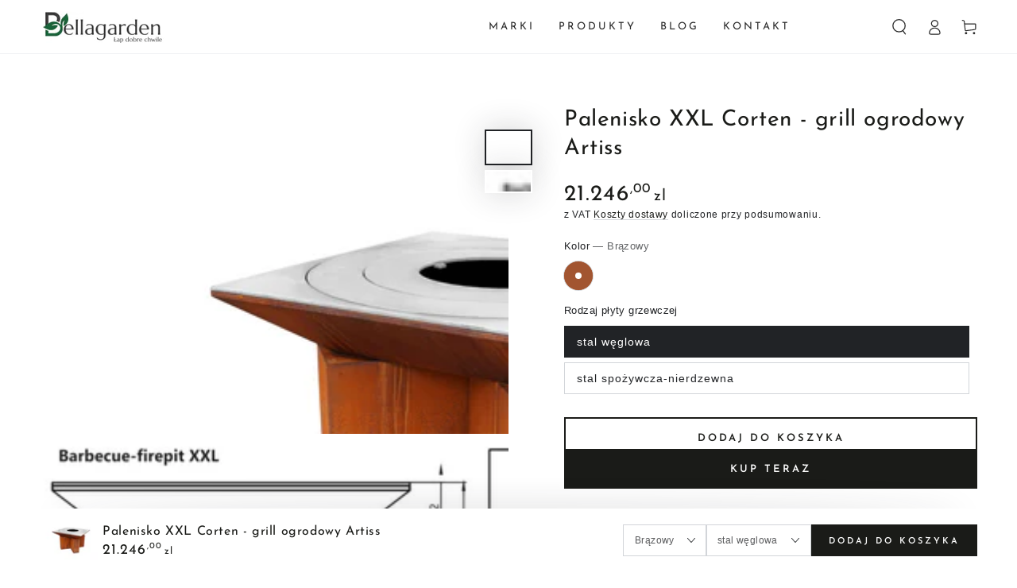

--- FILE ---
content_type: text/html; charset=utf-8
request_url: https://bellagarden.pl/products/palenisko-xxl-corten-grill-ogrodowy-artiss
body_size: 31769
content:
<!doctype html>
<html class="no-js" lang="pl">
  <head>
    <!-- Google Consent Mode V2 Consentmo -->
<script>
  window.consentmo_gcm_initial_state = "";
  window.consentmo_gcm_state = "";
  window.consentmo_gcm_security_storage = "";
  window.consentmo_gcm_ad_storage = "";
  window.consentmo_gcm_analytics_storage = "";
  window.consentmo_gcm_functionality_storage = "";
  window.consentmo_gcm_personalization_storage = "";
  window.consentmo_gcm_ads_data_redaction = "";
  window.consentmo_gcm_url_passthrough = "";
  window.consentmo_gcm_data_layer_name = "";
  
  // Google Consent Mode V2 integration script from Consentmo GDPR
  window.isenseRules = {};
  window.isenseRules.gcm = {
      gcmVersion: 2,
      integrationVersion: 3,
      customChanges: false,
      consentUpdated: false,
      initialState: 7,
      isCustomizationEnabled: false,
      adsDataRedaction: true,
      urlPassthrough: false,
      dataLayer: 'dataLayer',
      categories: { ad_personalization: "marketing", ad_storage: "marketing", ad_user_data: "marketing", analytics_storage: "analytics", functionality_storage: "functionality", personalization_storage: "functionality", security_storage: "strict"},
      storage: { ad_personalization: "false", ad_storage: "false", ad_user_data: "false", analytics_storage: "false", functionality_storage: "false", personalization_storage: "false", security_storage: "false", wait_for_update: 2000 }
  };
  if(window.consentmo_gcm_state !== null && window.consentmo_gcm_state !== "" && window.consentmo_gcm_state !== "0") {
    window.isenseRules.gcm.isCustomizationEnabled = true;
    window.isenseRules.gcm.initialState = window.consentmo_gcm_initial_state === null || window.consentmo_gcm_initial_state.trim() === "" ? window.isenseRules.gcm.initialState : window.consentmo_gcm_initial_state;
    window.isenseRules.gcm.categories.ad_storage = window.consentmo_gcm_ad_storage === null || window.consentmo_gcm_ad_storage.trim() === "" ? window.isenseRules.gcm.categories.ad_storage : window.consentmo_gcm_ad_storage;
    window.isenseRules.gcm.categories.ad_user_data = window.consentmo_gcm_ad_storage === null || window.consentmo_gcm_ad_storage.trim() === "" ? window.isenseRules.gcm.categories.ad_user_data : window.consentmo_gcm_ad_storage;
    window.isenseRules.gcm.categories.ad_personalization = window.consentmo_gcm_ad_storage === null || window.consentmo_gcm_ad_storage.trim() === "" ? window.isenseRules.gcm.categories.ad_personalization : window.consentmo_gcm_ad_storage;
    window.isenseRules.gcm.categories.analytics_storage = window.consentmo_gcm_analytics_storage === null || window.consentmo_gcm_analytics_storage.trim() === "" ? window.isenseRules.gcm.categories.analytics_storage : window.consentmo_gcm_analytics_storage;
    window.isenseRules.gcm.categories.functionality_storage = window.consentmo_gcm_functionality_storage === null || window.consentmo_gcm_functionality_storage.trim() === "" ? window.isenseRules.gcm.categories.functionality_storage : window.consentmo_gcm_functionality_storage;
    window.isenseRules.gcm.categories.personalization_storage = window.consentmo_gcm_personalization_storage === null || window.consentmo_gcm_personalization_storage.trim() === "" ? window.isenseRules.gcm.categories.personalization_storage : window.consentmo_gcm_personalization_storage;
    window.isenseRules.gcm.categories.security_storage = window.consentmo_gcm_security_storage === null || window.consentmo_gcm_security_storage.trim() === "" ? window.isenseRules.gcm.categories.security_storage : window.consentmo_gcm_security_storage;
    window.isenseRules.gcm.urlPassthrough = window.consentmo_gcm_url_passthrough === null || window.consentmo_gcm_url_passthrough.trim() === "" ? window.isenseRules.gcm.urlPassthrough : window.consentmo_gcm_url_passthrough;
    window.isenseRules.gcm.adsDataRedaction = window.consentmo_gcm_ads_data_redaction === null || window.consentmo_gcm_ads_data_redaction.trim() === "" ? window.isenseRules.gcm.adsDataRedaction : window.consentmo_gcm_ads_data_redaction;
    window.isenseRules.gcm.dataLayer = window.consentmo_gcm_data_layer_name === null || window.consentmo_gcm_data_layer_name.trim() === "" ? window.isenseRules.gcm.dataLayer : window.consentmo_gcm_data_layer_name;
  }
  window.isenseRules.initializeGcm = function (rules) {
    if(window.isenseRules.gcm.isCustomizationEnabled) {
      rules.initialState = window.isenseRules.gcm.initialState;
      rules.urlPassthrough = window.isenseRules.gcm.urlPassthrough === true || window.isenseRules.gcm.urlPassthrough === 'true';
      rules.adsDataRedaction = window.isenseRules.gcm.adsDataRedaction === true || window.isenseRules.gcm.adsDataRedaction === 'true';
    }
    
    let initialState = parseInt(rules.initialState);
    let marketingBlocked = initialState === 0 || initialState === 2 || initialState === 5 || initialState === 7;
    let analyticsBlocked = initialState === 0 || initialState === 3 || initialState === 6 || initialState === 7;
    let functionalityBlocked = initialState === 4 || initialState === 5 || initialState === 6 || initialState === 7;

    let gdprCache = localStorage.getItem('gdprCache') ? JSON.parse(localStorage.getItem('gdprCache')) : null;
    if (gdprCache && typeof gdprCache.updatedPreferences !== "undefined") {
      let updatedPreferences = gdprCache.updatedPreferences;
      marketingBlocked = parseInt(updatedPreferences.indexOf('marketing')) > -1;
      analyticsBlocked = parseInt(updatedPreferences.indexOf('analytics')) > -1;
      functionalityBlocked = parseInt(updatedPreferences.indexOf('functionality')) > -1;
    }

    Object.entries(rules.categories).forEach(category => {
      if(rules.storage.hasOwnProperty(category[0])) {
        switch(category[1]) {
          case 'strict':
            rules.storage[category[0]] = "granted";
            break;
          case 'marketing':
            rules.storage[category[0]] = marketingBlocked ? "denied" : "granted";
            break;
          case 'analytics':
            rules.storage[category[0]] = analyticsBlocked ? "denied" : "granted";
            break;
          case 'functionality':
            rules.storage[category[0]] = functionalityBlocked ? "denied" : "granted";
            break;
        }
      }
    });
    rules.consentUpdated = true;
    isenseRules.gcm = rules;
  }

  window[window.isenseRules.gcm.dataLayer] = window[window.isenseRules.gcm.dataLayer] || [];
  function gtag() { window[window.isenseRules.gcm.dataLayer].push(arguments); }

  function initialConsentUpdate() {
    // Google Consent Mode - initialization start
    window.isenseRules.initializeGcm({
      ...window.isenseRules.gcm,
      adsDataRedaction: true,
      urlPassthrough: false,
      initialState: 7
    });

    /*
    * initialState acceptable values:
    * 0 - Set both ad_storage and analytics_storage to denied
    * 1 - Set all categories to granted
    * 2 - Set only ad_storage to denied
    * 3 - Set only analytics_storage to denied
    * 4 - Set only functionality_storage to denied
    * 5 - Set both ad_storage and functionality_storage to denied
    * 6 - Set both analytics_storage and functionality_storage to denied
    * 7 - Set all categories to denied
    */

    gtag("consent", "default", isenseRules.gcm.storage);
    isenseRules.gcm.adsDataRedaction && gtag("set", "ads_data_redaction", isenseRules.gcm.adsDataRedaction);
    isenseRules.gcm.urlPassthrough && gtag("set", "url_passthrough", isenseRules.gcm.urlPassthrough);
  }

  let isInitConsentmoSignal = true;
  document.addEventListener("consentmoSignal", function(e) {
    if (isInitConsentmoSignal) {
      initialConsentUpdate();
      isInitConsentmoSignal = false;
    }
  });
</script>
  <meta name="p:domain_verify" content="af33d1568124105cde8ab4ca142b3833"/>
  <meta name="facebook-domain-verification" content="m5wbs4lb9ypc90jhoo0ld8d09jkmes" />
  <meta name="facebook-domain-verification" content="noozklh24ry854x2evfv49qvs6nxfu" />
    <meta charset="utf-8">
    <meta http-equiv="X-UA-Compatible" content="IE=edge">
    <meta name="viewport" content="width=device-width,initial-scale=1">
    <meta name="theme-color" content="">
    <meta name="google-site-verification" content="sYQfKE3mlz5fryu6P6mxfIRBQKd5x22m2dLlFt2j5gs" />
    <link rel="canonical" href="https://bellagarden.pl/products/palenisko-xxl-corten-grill-ogrodowy-artiss">
    <link rel="preconnect" href="https://cdn.shopify.com" crossorigin><link rel="icon" type="image/png" href="//bellagarden.pl/cdn/shop/files/Faticon_bellagarden.png?crop=center&height=32&v=1656417804&width=32"><link rel="preconnect" href="https://fonts.shopifycdn.com" crossorigin><title>
      Palenisko XXL Corten - grill ogrodowy Artiss
 &ndash; Bellagadren</title><meta name="description" content="Artiss&amp;nbsp;to niezwykłe urządzenia do grillowania i gotowania na świeżym powietrzu o wyjątkowym designie, pięknym i nowoczesnym wzornictwie, estetyce oraz o funkcjonalnych rozwiązaniach. To wszechstronne i przyjemne grillowanie na świeżym powietrzu o każdej porze roku.">

<meta property="og:site_name" content="Bellagadren">
<meta property="og:url" content="https://bellagarden.pl/products/palenisko-xxl-corten-grill-ogrodowy-artiss">
<meta property="og:title" content="Palenisko XXL Corten - grill ogrodowy Artiss">
<meta property="og:type" content="product">
<meta property="og:description" content="Artiss&amp;nbsp;to niezwykłe urządzenia do grillowania i gotowania na świeżym powietrzu o wyjątkowym designie, pięknym i nowoczesnym wzornictwie, estetyce oraz o funkcjonalnych rozwiązaniach. To wszechstronne i przyjemne grillowanie na świeżym powietrzu o każdej porze roku."><meta property="og:image" content="http://bellagarden.pl/cdn/shop/products/grill_xxl_corten.png?v=1660114235">
  <meta property="og:image:secure_url" content="https://bellagarden.pl/cdn/shop/products/grill_xxl_corten.png?v=1660114235">
  <meta property="og:image:width" content="1600">
  <meta property="og:image:height" content="1202"><meta property="og:price:amount" content="21.246,00">
  <meta property="og:price:currency" content="PLN"><meta name="twitter:card" content="summary_large_image">
<meta name="twitter:title" content="Palenisko XXL Corten - grill ogrodowy Artiss">
<meta name="twitter:description" content="Artiss&amp;nbsp;to niezwykłe urządzenia do grillowania i gotowania na świeżym powietrzu o wyjątkowym designie, pięknym i nowoczesnym wzornictwie, estetyce oraz o funkcjonalnych rozwiązaniach. To wszechstronne i przyjemne grillowanie na świeżym powietrzu o każdej porze roku.">

    <script src="//bellagarden.pl/cdn/shop/t/3/assets/vendor-v4.js" defer="defer"></script>
    <script src="//bellagarden.pl/cdn/shop/t/3/assets/global.js?v=21244418125198555381654250590" defer="defer"></script>

    <script>window.performance && window.performance.mark && window.performance.mark('shopify.content_for_header.start');</script><meta name="google-site-verification" content="jbTHW4RehkfofcuUXJDdgz7o8oLtw-C2jEqosWvcosQ">
<meta id="shopify-digital-wallet" name="shopify-digital-wallet" content="/64594542804/digital_wallets/dialog">
<link rel="alternate" type="application/json+oembed" href="https://bellagarden.pl/products/palenisko-xxl-corten-grill-ogrodowy-artiss.oembed">
<script async="async" src="/checkouts/internal/preloads.js?locale=pl-PL"></script>
<script id="shopify-features" type="application/json">{"accessToken":"69801935384fcad3a21fecb8f2b87609","betas":["rich-media-storefront-analytics"],"domain":"bellagarden.pl","predictiveSearch":true,"shopId":64594542804,"locale":"pl"}</script>
<script>var Shopify = Shopify || {};
Shopify.shop = "bellagarden-dd6e.myshopify.com";
Shopify.locale = "pl";
Shopify.currency = {"active":"PLN","rate":"1.0"};
Shopify.country = "PL";
Shopify.theme = {"name":"Zaktualizowana kopia Be Yours","id":133065343188,"schema_name":"Be Yours","schema_version":"5.1.0","theme_store_id":1399,"role":"main"};
Shopify.theme.handle = "null";
Shopify.theme.style = {"id":null,"handle":null};
Shopify.cdnHost = "bellagarden.pl/cdn";
Shopify.routes = Shopify.routes || {};
Shopify.routes.root = "/";</script>
<script type="module">!function(o){(o.Shopify=o.Shopify||{}).modules=!0}(window);</script>
<script>!function(o){function n(){var o=[];function n(){o.push(Array.prototype.slice.apply(arguments))}return n.q=o,n}var t=o.Shopify=o.Shopify||{};t.loadFeatures=n(),t.autoloadFeatures=n()}(window);</script>
<script id="shop-js-analytics" type="application/json">{"pageType":"product"}</script>
<script defer="defer" async type="module" src="//bellagarden.pl/cdn/shopifycloud/shop-js/modules/v2/client.init-shop-cart-sync_C3xTGyPg.pl.esm.js"></script>
<script defer="defer" async type="module" src="//bellagarden.pl/cdn/shopifycloud/shop-js/modules/v2/chunk.common_nYVXtoE1.esm.js"></script>
<script type="module">
  await import("//bellagarden.pl/cdn/shopifycloud/shop-js/modules/v2/client.init-shop-cart-sync_C3xTGyPg.pl.esm.js");
await import("//bellagarden.pl/cdn/shopifycloud/shop-js/modules/v2/chunk.common_nYVXtoE1.esm.js");

  window.Shopify.SignInWithShop?.initShopCartSync?.({"fedCMEnabled":true,"windoidEnabled":true});

</script>
<script>(function() {
  var isLoaded = false;
  function asyncLoad() {
    if (isLoaded) return;
    isLoaded = true;
    var urls = ["https:\/\/gdprcdn.b-cdn.net\/js\/gdpr_cookie_consent.min.js?shop=bellagarden-dd6e.myshopify.com","https:\/\/cdn.shopify.com\/s\/files\/1\/0457\/2220\/6365\/files\/pushdaddy_v56_test.js?shop=bellagarden-dd6e.myshopify.com","https:\/\/cdn.shopify.com\/s\/files\/1\/0033\/3538\/9233\/files\/pushdaddy_a7_livechat1_new2.js?v=1707659950\u0026shop=bellagarden-dd6e.myshopify.com","https:\/\/cdn-bundler.nice-team.net\/app\/js\/bundler.js?shop=bellagarden-dd6e.myshopify.com"];
    for (var i = 0; i < urls.length; i++) {
      var s = document.createElement('script');
      s.type = 'text/javascript';
      s.async = true;
      s.src = urls[i];
      var x = document.getElementsByTagName('script')[0];
      x.parentNode.insertBefore(s, x);
    }
  };
  if(window.attachEvent) {
    window.attachEvent('onload', asyncLoad);
  } else {
    window.addEventListener('load', asyncLoad, false);
  }
})();</script>
<script id="__st">var __st={"a":64594542804,"offset":3600,"reqid":"58363ef1-6ba5-4d8e-8dbb-30332c862bd0-1768750817","pageurl":"bellagarden.pl\/products\/palenisko-xxl-corten-grill-ogrodowy-artiss","u":"1eb6569e2fb4","p":"product","rtyp":"product","rid":7719747944660};</script>
<script>window.ShopifyPaypalV4VisibilityTracking = true;</script>
<script id="captcha-bootstrap">!function(){'use strict';const t='contact',e='account',n='new_comment',o=[[t,t],['blogs',n],['comments',n],[t,'customer']],c=[[e,'customer_login'],[e,'guest_login'],[e,'recover_customer_password'],[e,'create_customer']],r=t=>t.map((([t,e])=>`form[action*='/${t}']:not([data-nocaptcha='true']) input[name='form_type'][value='${e}']`)).join(','),a=t=>()=>t?[...document.querySelectorAll(t)].map((t=>t.form)):[];function s(){const t=[...o],e=r(t);return a(e)}const i='password',u='form_key',d=['recaptcha-v3-token','g-recaptcha-response','h-captcha-response',i],f=()=>{try{return window.sessionStorage}catch{return}},m='__shopify_v',_=t=>t.elements[u];function p(t,e,n=!1){try{const o=window.sessionStorage,c=JSON.parse(o.getItem(e)),{data:r}=function(t){const{data:e,action:n}=t;return t[m]||n?{data:e,action:n}:{data:t,action:n}}(c);for(const[e,n]of Object.entries(r))t.elements[e]&&(t.elements[e].value=n);n&&o.removeItem(e)}catch(o){console.error('form repopulation failed',{error:o})}}const l='form_type',E='cptcha';function T(t){t.dataset[E]=!0}const w=window,h=w.document,L='Shopify',v='ce_forms',y='captcha';let A=!1;((t,e)=>{const n=(g='f06e6c50-85a8-45c8-87d0-21a2b65856fe',I='https://cdn.shopify.com/shopifycloud/storefront-forms-hcaptcha/ce_storefront_forms_captcha_hcaptcha.v1.5.2.iife.js',D={infoText:'Chronione przez hCaptcha',privacyText:'Prywatność',termsText:'Warunki'},(t,e,n)=>{const o=w[L][v],c=o.bindForm;if(c)return c(t,g,e,D).then(n);var r;o.q.push([[t,g,e,D],n]),r=I,A||(h.body.append(Object.assign(h.createElement('script'),{id:'captcha-provider',async:!0,src:r})),A=!0)});var g,I,D;w[L]=w[L]||{},w[L][v]=w[L][v]||{},w[L][v].q=[],w[L][y]=w[L][y]||{},w[L][y].protect=function(t,e){n(t,void 0,e),T(t)},Object.freeze(w[L][y]),function(t,e,n,w,h,L){const[v,y,A,g]=function(t,e,n){const i=e?o:[],u=t?c:[],d=[...i,...u],f=r(d),m=r(i),_=r(d.filter((([t,e])=>n.includes(e))));return[a(f),a(m),a(_),s()]}(w,h,L),I=t=>{const e=t.target;return e instanceof HTMLFormElement?e:e&&e.form},D=t=>v().includes(t);t.addEventListener('submit',(t=>{const e=I(t);if(!e)return;const n=D(e)&&!e.dataset.hcaptchaBound&&!e.dataset.recaptchaBound,o=_(e),c=g().includes(e)&&(!o||!o.value);(n||c)&&t.preventDefault(),c&&!n&&(function(t){try{if(!f())return;!function(t){const e=f();if(!e)return;const n=_(t);if(!n)return;const o=n.value;o&&e.removeItem(o)}(t);const e=Array.from(Array(32),(()=>Math.random().toString(36)[2])).join('');!function(t,e){_(t)||t.append(Object.assign(document.createElement('input'),{type:'hidden',name:u})),t.elements[u].value=e}(t,e),function(t,e){const n=f();if(!n)return;const o=[...t.querySelectorAll(`input[type='${i}']`)].map((({name:t})=>t)),c=[...d,...o],r={};for(const[a,s]of new FormData(t).entries())c.includes(a)||(r[a]=s);n.setItem(e,JSON.stringify({[m]:1,action:t.action,data:r}))}(t,e)}catch(e){console.error('failed to persist form',e)}}(e),e.submit())}));const S=(t,e)=>{t&&!t.dataset[E]&&(n(t,e.some((e=>e===t))),T(t))};for(const o of['focusin','change'])t.addEventListener(o,(t=>{const e=I(t);D(e)&&S(e,y())}));const B=e.get('form_key'),M=e.get(l),P=B&&M;t.addEventListener('DOMContentLoaded',(()=>{const t=y();if(P)for(const e of t)e.elements[l].value===M&&p(e,B);[...new Set([...A(),...v().filter((t=>'true'===t.dataset.shopifyCaptcha))])].forEach((e=>S(e,t)))}))}(h,new URLSearchParams(w.location.search),n,t,e,['guest_login'])})(!0,!0)}();</script>
<script integrity="sha256-4kQ18oKyAcykRKYeNunJcIwy7WH5gtpwJnB7kiuLZ1E=" data-source-attribution="shopify.loadfeatures" defer="defer" src="//bellagarden.pl/cdn/shopifycloud/storefront/assets/storefront/load_feature-a0a9edcb.js" crossorigin="anonymous"></script>
<script data-source-attribution="shopify.dynamic_checkout.dynamic.init">var Shopify=Shopify||{};Shopify.PaymentButton=Shopify.PaymentButton||{isStorefrontPortableWallets:!0,init:function(){window.Shopify.PaymentButton.init=function(){};var t=document.createElement("script");t.src="https://bellagarden.pl/cdn/shopifycloud/portable-wallets/latest/portable-wallets.pl.js",t.type="module",document.head.appendChild(t)}};
</script>
<script data-source-attribution="shopify.dynamic_checkout.buyer_consent">
  function portableWalletsHideBuyerConsent(e){var t=document.getElementById("shopify-buyer-consent"),n=document.getElementById("shopify-subscription-policy-button");t&&n&&(t.classList.add("hidden"),t.setAttribute("aria-hidden","true"),n.removeEventListener("click",e))}function portableWalletsShowBuyerConsent(e){var t=document.getElementById("shopify-buyer-consent"),n=document.getElementById("shopify-subscription-policy-button");t&&n&&(t.classList.remove("hidden"),t.removeAttribute("aria-hidden"),n.addEventListener("click",e))}window.Shopify?.PaymentButton&&(window.Shopify.PaymentButton.hideBuyerConsent=portableWalletsHideBuyerConsent,window.Shopify.PaymentButton.showBuyerConsent=portableWalletsShowBuyerConsent);
</script>
<script>
  function portableWalletsCleanup(e){e&&e.src&&console.error("Failed to load portable wallets script "+e.src);var t=document.querySelectorAll("shopify-accelerated-checkout .shopify-payment-button__skeleton, shopify-accelerated-checkout-cart .wallet-cart-button__skeleton"),e=document.getElementById("shopify-buyer-consent");for(let e=0;e<t.length;e++)t[e].remove();e&&e.remove()}function portableWalletsNotLoadedAsModule(e){e instanceof ErrorEvent&&"string"==typeof e.message&&e.message.includes("import.meta")&&"string"==typeof e.filename&&e.filename.includes("portable-wallets")&&(window.removeEventListener("error",portableWalletsNotLoadedAsModule),window.Shopify.PaymentButton.failedToLoad=e,"loading"===document.readyState?document.addEventListener("DOMContentLoaded",window.Shopify.PaymentButton.init):window.Shopify.PaymentButton.init())}window.addEventListener("error",portableWalletsNotLoadedAsModule);
</script>

<script type="module" src="https://bellagarden.pl/cdn/shopifycloud/portable-wallets/latest/portable-wallets.pl.js" onError="portableWalletsCleanup(this)" crossorigin="anonymous"></script>
<script nomodule>
  document.addEventListener("DOMContentLoaded", portableWalletsCleanup);
</script>

<link id="shopify-accelerated-checkout-styles" rel="stylesheet" media="screen" href="https://bellagarden.pl/cdn/shopifycloud/portable-wallets/latest/accelerated-checkout-backwards-compat.css" crossorigin="anonymous">
<style id="shopify-accelerated-checkout-cart">
        #shopify-buyer-consent {
  margin-top: 1em;
  display: inline-block;
  width: 100%;
}

#shopify-buyer-consent.hidden {
  display: none;
}

#shopify-subscription-policy-button {
  background: none;
  border: none;
  padding: 0;
  text-decoration: underline;
  font-size: inherit;
  cursor: pointer;
}

#shopify-subscription-policy-button::before {
  box-shadow: none;
}

      </style>
<script id="sections-script" data-sections="main-product,product-recommendations,related-products-by-tag,header,footer" defer="defer" src="//bellagarden.pl/cdn/shop/t/3/compiled_assets/scripts.js?880"></script>
<script>window.performance && window.performance.mark && window.performance.mark('shopify.content_for_header.end');</script>

<style data-shopify>
  
  
  
  @font-face {
  font-family: "Josefin Sans";
  font-weight: 400;
  font-style: normal;
  font-display: swap;
  src: url("//bellagarden.pl/cdn/fonts/josefin_sans/josefinsans_n4.70f7efd699799949e6d9f99bc20843a2c86a2e0f.woff2") format("woff2"),
       url("//bellagarden.pl/cdn/fonts/josefin_sans/josefinsans_n4.35d308a1bdf56e5556bc2ac79702c721e4e2e983.woff") format("woff");
}

  @font-face {
  font-family: "Josefin Sans";
  font-weight: 600;
  font-style: normal;
  font-display: swap;
  src: url("//bellagarden.pl/cdn/fonts/josefin_sans/josefinsans_n6.afe095792949c54ae236c64ec95a9caea4be35d6.woff2") format("woff2"),
       url("//bellagarden.pl/cdn/fonts/josefin_sans/josefinsans_n6.0ea222c12f299e43fa61b9245ec23b623ebeb1e9.woff") format("woff");
}


  :root {
    --be-yours-version: "5.1.0";
    --font-body-family: "system_ui", -apple-system, 'Segoe UI', Roboto, 'Helvetica Neue', 'Noto Sans', 'Liberation Sans', Arial, sans-serif, 'Apple Color Emoji', 'Segoe UI Emoji', 'Segoe UI Symbol', 'Noto Color Emoji';
    --font-body-style: normal;
    --font-body-weight: 400;

    --font-heading-family: "Josefin Sans", sans-serif;
    --font-heading-style: normal;
    --font-heading-weight: 400;

    --font-body-scale: 1.0;
    --font-heading-scale: 1.0;

    --font-navigation-family: var(--font-heading-family);
    --font-navigation-size: 13px;
    --font-button-family: var(--font-heading-family);
    --font-button-size: 13px;
    --font-button-baseline: 0.3rem;

    --color-base-text: 33, 35, 38;
    --color-base-background: 255, 255, 255;
    --color-base-solid-button-labels: 255, 255, 255;
    --color-base-outline-button-labels: 26, 27, 24;
    --color-base-accent: 26, 27, 24;
    --color-base-heading: 26, 27, 24;
    --color-border: 210, 213, 217;
    --color-placeholder: 243, 243, 243;
    --color-overlay: 33, 35, 38;
    --color-keyboard-focus: 26, 27, 24;
    --color-shadow: 168, 232, 226;
    --shadow-opacity: 1;

    --color-background-dark: 235, 235, 235;
    --color-price: #1a1b18;
    --color-sale-price: #d72c0d;
    --color-reviews: #ffb503;
    --color-critical: #d72c0d;
    --color-success: #008060;

    --payment-terms-background-color: #ffffff;
    --page-width: 130rem;
    --page-width-margin: 0rem;

    --card-color-scheme: var(--color-placeholder);
    --card-text-alignment: left;
    --card-image-padding: 0px;
    --card-border-width: 0px;
    --card-radius: 0px;
    --card-shadow-horizontal-offset: 0px;
    --card-shadow-vertical-offset: 0px;
    
    --button-radius: 0px;
    --button-border-width: 2px;
    --button-shadow-horizontal-offset: 0px;
    --button-shadow-vertical-offset: 0px;

    --spacing-sections-desktop: 0px;
    --spacing-sections-mobile: 0px;
  }

  *,
  *::before,
  *::after {
    box-sizing: inherit;
  }

  html {
    box-sizing: border-box;
    font-size: calc(var(--font-body-scale) * 62.5%);
    height: 100%;
  }

  body {
    min-height: 100%;
    margin: 0;
    font-size: 1.5rem;
    letter-spacing: 0.06rem;
    line-height: calc(1 + 0.8 / var(--font-body-scale));
    font-family: var(--font-body-family);
    font-style: var(--font-body-style);
    font-weight: var(--font-body-weight);
  }

  @media screen and (min-width: 750px) {
    body {
      font-size: 1.6rem;
    }
  }</style><link href="//bellagarden.pl/cdn/shop/t/3/assets/base.css?v=79480255859170241141743616511" rel="stylesheet" type="text/css" media="all" /><link rel="preload" as="font" href="//bellagarden.pl/cdn/fonts/josefin_sans/josefinsans_n4.70f7efd699799949e6d9f99bc20843a2c86a2e0f.woff2" type="font/woff2" crossorigin><link rel="stylesheet" href="//bellagarden.pl/cdn/shop/t/3/assets/component-predictive-search.css?v=28123359869412651451654250585" media="print" onload="this.media='all'"><script>document.documentElement.className = document.documentElement.className.replace('no-js', 'js');</script>
  <script>

  if (!Array.prototype.find) {
    Object.defineProperty(Array.prototype, 'find', {
      value: function (predicate) {
        if (this == null) {
          throw TypeError('"this" is null or not defined');
        }

        var o = Object(this);

        var len = o.length >>> 0;

        if (typeof predicate !== 'function') {
          throw TypeError('predicate must be a function');
        }

        var thisArg = arguments[1];

        var k = 0;

        while (k < len) {
          var kValue = o[k];
          if (predicate.call(thisArg, kValue, k, o)) {
            return kValue;
          }
          k++;
        }

        return undefined;
      },
      configurable: true,
      writable: true
    });
  }

  if (typeof window.TranslationLab === 'undefined') {
    window.TranslationLab = {};
  }

  if (typeof TranslationLab.Helpers === 'undefined') {
    TranslationLab.Helpers = {};
  }

  TranslationLab.Helpers.getSavedLocale = function (langList) {
    var savedLocale = localStorage.getItem('translation-lab-lang');
    var sl = savedLocale ? langList.find(x => x.iso_code.toLowerCase() === savedLocale.toLowerCase()) : null;
    return sl ? sl.iso_code : null;
  }

  TranslationLab.Helpers.getBrowserLocale = function (langList) {
    var browserLocale = navigator.language;
    if (!browserLocale)
      return null;

    var localeParts = browserLocale.split('-');
    var bl = localeParts[0] ? langList.find(x => x.iso_code.toLowerCase().startsWith(localeParts[0])) : null;
    return bl ? bl.iso_code : null;
  }

  TranslationLab.Helpers.getRedirectLocale = function (languageList) {
    var savedLocale = TranslationLab.Helpers.getSavedLocale(languageList);
    var browserLocale = TranslationLab.Helpers.getBrowserLocale(languageList);
    var preferredLocale = null;

    if (savedLocale) {
      return savedLocale;
    }

    if (preferredLocale) {
      return preferredLocale;
    }

    if (browserLocale) {
      return browserLocale;
    }

    return null;
  }

  TranslationLab.Helpers.getRedirectLanguage = function (languageList) {
    var redirectLocale = TranslationLab.Helpers.getRedirectLocale(languageList)
    if (!redirectLocale)
      return null;

    return languageList.find(function (x) { return x.iso_code.toLowerCase() === redirectLocale.toLowerCase(); });
  }

  TranslationLab.Helpers.buildRedirectUrl = function (redirectLanguage, currentLocale, shopDomain, useInternationalDomains, currentRootUrl) {
    if (!redirectLanguage)
      return null;

    if (!currentLocale)
      return null;

    if (!shopDomain)
      return null;

    var redirectLocaleLower = redirectLanguage.iso_code.toLowerCase();
    var currentLocaleLower = currentLocale.toLowerCase();

    if (currentLocaleLower === redirectLocaleLower)
      return null;

    var pathnameWithLocale = window.location.pathname;
    var queryString = window.location.search || '';

    var currentLocaleRegEx = new RegExp('^' + currentRootUrl, "ig");
    var pathname = pathnameWithLocale.replace(currentLocaleRegEx, '');

    if (pathname && !pathname.startsWith('/')) {
      pathname = '/' + pathname;
    }

    if (useInternationalDomains)
      return 'https://' + redirectLanguage.domain + pathname + queryString;

    if (redirectLanguage.root_url === '/')
      return 'https://' + shopDomain + pathname + queryString;

    return 'https://' + shopDomain + redirectLanguage.root_url + pathname + queryString;
  }

  if (typeof TranslationLab.BrowserLanguageDetection === 'undefined') {
    TranslationLab.BrowserLanguageDetection = {};
  }

  TranslationLab.BrowserLanguageDetection.configure = function (currentLocale, currentRootUrl, shopDomain, useInternationalDomains, languageList) {

    if (window.Shopify && window.Shopify.designMode)
      return;

    var botPatterns = "(bot|Googlebot\/|Googlebot-Mobile|Googlebot-Image|Googlebot-News|Googlebot-Video|AdsBot-Google([^-]|$)|AdsBot-Google-Mobile|Feedfetcher-Google|Mediapartners-Google|APIs-Google|Page|Speed|Insights|Lighthouse|bingbot|Slurp|exabot|ia_archiver|YandexBot|YandexImages|YandexAccessibilityBot|YandexMobileBot|YandexMetrika|YandexTurbo|YandexImageResizer|YandexVideo|YandexAdNet|YandexBlogs|YandexCalendar|YandexDirect|YandexFavicons|YaDirectFetcher|YandexForDomain|YandexMarket|YandexMedia|YandexMobileScreenShotBot|YandexNews|YandexOntoDB|YandexPagechecker|YandexPartner|YandexRCA|YandexSearchShop|YandexSitelinks|YandexSpravBot|YandexTracker|YandexVertis|YandexVerticals|YandexWebmaster|YandexScreenshotBot|Baiduspider|facebookexternalhit|Sogou|DuckDuckBot|BUbiNG|crawler4j|S[eE][mM]rushBot|Google-Adwords-Instant|BingPreview\/|Bark[rR]owler|DuckDuckGo-Favicons-Bot|AppEngine-Google|Google Web Preview|acapbot|Baidu-YunGuanCe|Feedly|Feedspot|google-xrawler|Google-Structured-Data-Testing-Tool|Google-PhysicalWeb|Google Favicon|Google-Site-Verification|Gwene|SentiBot|FreshRSS)";
    var userAgentRegex = new RegExp(botPatterns, 'i');
    if (userAgentRegex.test(navigator.userAgent))
      return;

    var redirectLanguage = TranslationLab.Helpers.getRedirectLanguage(languageList);

    var redirectUrl = TranslationLab.Helpers.buildRedirectUrl(redirectLanguage, currentLocale, shopDomain, useInternationalDomains, currentRootUrl);

    if (redirectUrl) {
      window.location.assign(redirectUrl);
    }
  }

</script>

<script>
  (function () {

    var useInternationalDomains = false;

    var isDesignMode = window.Shopify && window.Shopify.designMode;

    var shopDomain = isDesignMode ? 'bellagarden-dd6e.myshopify.com' : 'bellagarden.pl';

    var currentLocale = 'pl';

    var currentRootUrl = '/';

    var languageListJson = '[{\
"name": "Polski",\
"endonym_name": "Polski",\
"iso_code": "pl",\
"primary": true,\
"flag": "//bellagarden.pl/cdn/shop/t/3/assets/pl.png?880",\
"domain": null,\
"root_url": "\/"\
}]';
    var languageList = JSON.parse(languageListJson);

    TranslationLab.BrowserLanguageDetection.configure(currentLocale, currentRootUrl, shopDomain, useInternationalDomains, languageList);

  })();
</script>

      <script async="true" type="text/javascript" src="https://s.kk-resources.com/leadtag.js"></script>
 <link href="https://monorail-edge.shopifysvc.com" rel="dns-prefetch">
<script>(function(){if ("sendBeacon" in navigator && "performance" in window) {try {var session_token_from_headers = performance.getEntriesByType('navigation')[0].serverTiming.find(x => x.name == '_s').description;} catch {var session_token_from_headers = undefined;}var session_cookie_matches = document.cookie.match(/_shopify_s=([^;]*)/);var session_token_from_cookie = session_cookie_matches && session_cookie_matches.length === 2 ? session_cookie_matches[1] : "";var session_token = session_token_from_headers || session_token_from_cookie || "";function handle_abandonment_event(e) {var entries = performance.getEntries().filter(function(entry) {return /monorail-edge.shopifysvc.com/.test(entry.name);});if (!window.abandonment_tracked && entries.length === 0) {window.abandonment_tracked = true;var currentMs = Date.now();var navigation_start = performance.timing.navigationStart;var payload = {shop_id: 64594542804,url: window.location.href,navigation_start,duration: currentMs - navigation_start,session_token,page_type: "product"};window.navigator.sendBeacon("https://monorail-edge.shopifysvc.com/v1/produce", JSON.stringify({schema_id: "online_store_buyer_site_abandonment/1.1",payload: payload,metadata: {event_created_at_ms: currentMs,event_sent_at_ms: currentMs}}));}}window.addEventListener('pagehide', handle_abandonment_event);}}());</script>
<script id="web-pixels-manager-setup">(function e(e,d,r,n,o){if(void 0===o&&(o={}),!Boolean(null===(a=null===(i=window.Shopify)||void 0===i?void 0:i.analytics)||void 0===a?void 0:a.replayQueue)){var i,a;window.Shopify=window.Shopify||{};var t=window.Shopify;t.analytics=t.analytics||{};var s=t.analytics;s.replayQueue=[],s.publish=function(e,d,r){return s.replayQueue.push([e,d,r]),!0};try{self.performance.mark("wpm:start")}catch(e){}var l=function(){var e={modern:/Edge?\/(1{2}[4-9]|1[2-9]\d|[2-9]\d{2}|\d{4,})\.\d+(\.\d+|)|Firefox\/(1{2}[4-9]|1[2-9]\d|[2-9]\d{2}|\d{4,})\.\d+(\.\d+|)|Chrom(ium|e)\/(9{2}|\d{3,})\.\d+(\.\d+|)|(Maci|X1{2}).+ Version\/(15\.\d+|(1[6-9]|[2-9]\d|\d{3,})\.\d+)([,.]\d+|)( \(\w+\)|)( Mobile\/\w+|) Safari\/|Chrome.+OPR\/(9{2}|\d{3,})\.\d+\.\d+|(CPU[ +]OS|iPhone[ +]OS|CPU[ +]iPhone|CPU IPhone OS|CPU iPad OS)[ +]+(15[._]\d+|(1[6-9]|[2-9]\d|\d{3,})[._]\d+)([._]\d+|)|Android:?[ /-](13[3-9]|1[4-9]\d|[2-9]\d{2}|\d{4,})(\.\d+|)(\.\d+|)|Android.+Firefox\/(13[5-9]|1[4-9]\d|[2-9]\d{2}|\d{4,})\.\d+(\.\d+|)|Android.+Chrom(ium|e)\/(13[3-9]|1[4-9]\d|[2-9]\d{2}|\d{4,})\.\d+(\.\d+|)|SamsungBrowser\/([2-9]\d|\d{3,})\.\d+/,legacy:/Edge?\/(1[6-9]|[2-9]\d|\d{3,})\.\d+(\.\d+|)|Firefox\/(5[4-9]|[6-9]\d|\d{3,})\.\d+(\.\d+|)|Chrom(ium|e)\/(5[1-9]|[6-9]\d|\d{3,})\.\d+(\.\d+|)([\d.]+$|.*Safari\/(?![\d.]+ Edge\/[\d.]+$))|(Maci|X1{2}).+ Version\/(10\.\d+|(1[1-9]|[2-9]\d|\d{3,})\.\d+)([,.]\d+|)( \(\w+\)|)( Mobile\/\w+|) Safari\/|Chrome.+OPR\/(3[89]|[4-9]\d|\d{3,})\.\d+\.\d+|(CPU[ +]OS|iPhone[ +]OS|CPU[ +]iPhone|CPU IPhone OS|CPU iPad OS)[ +]+(10[._]\d+|(1[1-9]|[2-9]\d|\d{3,})[._]\d+)([._]\d+|)|Android:?[ /-](13[3-9]|1[4-9]\d|[2-9]\d{2}|\d{4,})(\.\d+|)(\.\d+|)|Mobile Safari.+OPR\/([89]\d|\d{3,})\.\d+\.\d+|Android.+Firefox\/(13[5-9]|1[4-9]\d|[2-9]\d{2}|\d{4,})\.\d+(\.\d+|)|Android.+Chrom(ium|e)\/(13[3-9]|1[4-9]\d|[2-9]\d{2}|\d{4,})\.\d+(\.\d+|)|Android.+(UC? ?Browser|UCWEB|U3)[ /]?(15\.([5-9]|\d{2,})|(1[6-9]|[2-9]\d|\d{3,})\.\d+)\.\d+|SamsungBrowser\/(5\.\d+|([6-9]|\d{2,})\.\d+)|Android.+MQ{2}Browser\/(14(\.(9|\d{2,})|)|(1[5-9]|[2-9]\d|\d{3,})(\.\d+|))(\.\d+|)|K[Aa][Ii]OS\/(3\.\d+|([4-9]|\d{2,})\.\d+)(\.\d+|)/},d=e.modern,r=e.legacy,n=navigator.userAgent;return n.match(d)?"modern":n.match(r)?"legacy":"unknown"}(),u="modern"===l?"modern":"legacy",c=(null!=n?n:{modern:"",legacy:""})[u],f=function(e){return[e.baseUrl,"/wpm","/b",e.hashVersion,"modern"===e.buildTarget?"m":"l",".js"].join("")}({baseUrl:d,hashVersion:r,buildTarget:u}),m=function(e){var d=e.version,r=e.bundleTarget,n=e.surface,o=e.pageUrl,i=e.monorailEndpoint;return{emit:function(e){var a=e.status,t=e.errorMsg,s=(new Date).getTime(),l=JSON.stringify({metadata:{event_sent_at_ms:s},events:[{schema_id:"web_pixels_manager_load/3.1",payload:{version:d,bundle_target:r,page_url:o,status:a,surface:n,error_msg:t},metadata:{event_created_at_ms:s}}]});if(!i)return console&&console.warn&&console.warn("[Web Pixels Manager] No Monorail endpoint provided, skipping logging."),!1;try{return self.navigator.sendBeacon.bind(self.navigator)(i,l)}catch(e){}var u=new XMLHttpRequest;try{return u.open("POST",i,!0),u.setRequestHeader("Content-Type","text/plain"),u.send(l),!0}catch(e){return console&&console.warn&&console.warn("[Web Pixels Manager] Got an unhandled error while logging to Monorail."),!1}}}}({version:r,bundleTarget:l,surface:e.surface,pageUrl:self.location.href,monorailEndpoint:e.monorailEndpoint});try{o.browserTarget=l,function(e){var d=e.src,r=e.async,n=void 0===r||r,o=e.onload,i=e.onerror,a=e.sri,t=e.scriptDataAttributes,s=void 0===t?{}:t,l=document.createElement("script"),u=document.querySelector("head"),c=document.querySelector("body");if(l.async=n,l.src=d,a&&(l.integrity=a,l.crossOrigin="anonymous"),s)for(var f in s)if(Object.prototype.hasOwnProperty.call(s,f))try{l.dataset[f]=s[f]}catch(e){}if(o&&l.addEventListener("load",o),i&&l.addEventListener("error",i),u)u.appendChild(l);else{if(!c)throw new Error("Did not find a head or body element to append the script");c.appendChild(l)}}({src:f,async:!0,onload:function(){if(!function(){var e,d;return Boolean(null===(d=null===(e=window.Shopify)||void 0===e?void 0:e.analytics)||void 0===d?void 0:d.initialized)}()){var d=window.webPixelsManager.init(e)||void 0;if(d){var r=window.Shopify.analytics;r.replayQueue.forEach((function(e){var r=e[0],n=e[1],o=e[2];d.publishCustomEvent(r,n,o)})),r.replayQueue=[],r.publish=d.publishCustomEvent,r.visitor=d.visitor,r.initialized=!0}}},onerror:function(){return m.emit({status:"failed",errorMsg:"".concat(f," has failed to load")})},sri:function(e){var d=/^sha384-[A-Za-z0-9+/=]+$/;return"string"==typeof e&&d.test(e)}(c)?c:"",scriptDataAttributes:o}),m.emit({status:"loading"})}catch(e){m.emit({status:"failed",errorMsg:(null==e?void 0:e.message)||"Unknown error"})}}})({shopId: 64594542804,storefrontBaseUrl: "https://bellagarden.pl",extensionsBaseUrl: "https://extensions.shopifycdn.com/cdn/shopifycloud/web-pixels-manager",monorailEndpoint: "https://monorail-edge.shopifysvc.com/unstable/produce_batch",surface: "storefront-renderer",enabledBetaFlags: ["2dca8a86"],webPixelsConfigList: [{"id":"2126709083","configuration":"{\"tagID\":\"2612977593541\"}","eventPayloadVersion":"v1","runtimeContext":"STRICT","scriptVersion":"18031546ee651571ed29edbe71a3550b","type":"APP","apiClientId":3009811,"privacyPurposes":["ANALYTICS","MARKETING","SALE_OF_DATA"],"dataSharingAdjustments":{"protectedCustomerApprovalScopes":["read_customer_address","read_customer_email","read_customer_name","read_customer_personal_data","read_customer_phone"]}},{"id":"1153466715","configuration":"{\"config\":\"{\\\"pixel_id\\\":\\\"G-4ELSKN1DWL\\\",\\\"target_country\\\":\\\"PL\\\",\\\"gtag_events\\\":[{\\\"type\\\":\\\"search\\\",\\\"action_label\\\":[\\\"G-4ELSKN1DWL\\\",\\\"AW-11321339601\\\/BvUoCKefqKoZENHdt5Yq\\\"]},{\\\"type\\\":\\\"begin_checkout\\\",\\\"action_label\\\":[\\\"G-4ELSKN1DWL\\\",\\\"AW-11321339601\\\/92neCK2fqKoZENHdt5Yq\\\"]},{\\\"type\\\":\\\"view_item\\\",\\\"action_label\\\":[\\\"G-4ELSKN1DWL\\\",\\\"AW-11321339601\\\/bYADCKSfqKoZENHdt5Yq\\\",\\\"MC-T6FY1XTXSX\\\"]},{\\\"type\\\":\\\"purchase\\\",\\\"action_label\\\":[\\\"G-4ELSKN1DWL\\\",\\\"AW-11321339601\\\/mZ5uCJ6fqKoZENHdt5Yq\\\",\\\"MC-T6FY1XTXSX\\\"]},{\\\"type\\\":\\\"page_view\\\",\\\"action_label\\\":[\\\"G-4ELSKN1DWL\\\",\\\"AW-11321339601\\\/oQNsCKGfqKoZENHdt5Yq\\\",\\\"MC-T6FY1XTXSX\\\"]},{\\\"type\\\":\\\"add_payment_info\\\",\\\"action_label\\\":[\\\"G-4ELSKN1DWL\\\",\\\"AW-11321339601\\\/g7RxCLCfqKoZENHdt5Yq\\\"]},{\\\"type\\\":\\\"add_to_cart\\\",\\\"action_label\\\":[\\\"G-4ELSKN1DWL\\\",\\\"AW-11321339601\\\/CRBoCKqfqKoZENHdt5Yq\\\"]}],\\\"enable_monitoring_mode\\\":false}\"}","eventPayloadVersion":"v1","runtimeContext":"OPEN","scriptVersion":"b2a88bafab3e21179ed38636efcd8a93","type":"APP","apiClientId":1780363,"privacyPurposes":[],"dataSharingAdjustments":{"protectedCustomerApprovalScopes":["read_customer_address","read_customer_email","read_customer_name","read_customer_personal_data","read_customer_phone"]}},{"id":"346063195","configuration":"{\"pixel_id\":\"3358106197813063\",\"pixel_type\":\"facebook_pixel\",\"metaapp_system_user_token\":\"-\"}","eventPayloadVersion":"v1","runtimeContext":"OPEN","scriptVersion":"ca16bc87fe92b6042fbaa3acc2fbdaa6","type":"APP","apiClientId":2329312,"privacyPurposes":["ANALYTICS","MARKETING","SALE_OF_DATA"],"dataSharingAdjustments":{"protectedCustomerApprovalScopes":["read_customer_address","read_customer_email","read_customer_name","read_customer_personal_data","read_customer_phone"]}},{"id":"shopify-app-pixel","configuration":"{}","eventPayloadVersion":"v1","runtimeContext":"STRICT","scriptVersion":"0450","apiClientId":"shopify-pixel","type":"APP","privacyPurposes":["ANALYTICS","MARKETING"]},{"id":"shopify-custom-pixel","eventPayloadVersion":"v1","runtimeContext":"LAX","scriptVersion":"0450","apiClientId":"shopify-pixel","type":"CUSTOM","privacyPurposes":["ANALYTICS","MARKETING"]}],isMerchantRequest: false,initData: {"shop":{"name":"Bellagadren","paymentSettings":{"currencyCode":"PLN"},"myshopifyDomain":"bellagarden-dd6e.myshopify.com","countryCode":"PL","storefrontUrl":"https:\/\/bellagarden.pl"},"customer":null,"cart":null,"checkout":null,"productVariants":[{"price":{"amount":21246.0,"currencyCode":"PLN"},"product":{"title":"Palenisko XXL Corten - grill ogrodowy Artiss","vendor":"Artiss","id":"7719747944660","untranslatedTitle":"Palenisko XXL Corten - grill ogrodowy Artiss","url":"\/products\/palenisko-xxl-corten-grill-ogrodowy-artiss","type":""},"id":"43139025338580","image":{"src":"\/\/bellagarden.pl\/cdn\/shop\/products\/grill_xxl_corten.png?v=1660114235"},"sku":"","title":"Brązowy \/ stal węglowa","untranslatedTitle":"Brązowy \/ stal węglowa"},{"price":{"amount":25496.0,"currencyCode":"PLN"},"product":{"title":"Palenisko XXL Corten - grill ogrodowy Artiss","vendor":"Artiss","id":"7719747944660","untranslatedTitle":"Palenisko XXL Corten - grill ogrodowy Artiss","url":"\/products\/palenisko-xxl-corten-grill-ogrodowy-artiss","type":""},"id":"43139025371348","image":{"src":"\/\/bellagarden.pl\/cdn\/shop\/products\/grill_xxl_corten.png?v=1660114235"},"sku":"","title":"Brązowy \/ stal spożywcza-nierdzewna","untranslatedTitle":"Brązowy \/ stal spożywcza-nierdzewna"}],"purchasingCompany":null},},"https://bellagarden.pl/cdn","fcfee988w5aeb613cpc8e4bc33m6693e112",{"modern":"","legacy":""},{"shopId":"64594542804","storefrontBaseUrl":"https:\/\/bellagarden.pl","extensionBaseUrl":"https:\/\/extensions.shopifycdn.com\/cdn\/shopifycloud\/web-pixels-manager","surface":"storefront-renderer","enabledBetaFlags":"[\"2dca8a86\"]","isMerchantRequest":"false","hashVersion":"fcfee988w5aeb613cpc8e4bc33m6693e112","publish":"custom","events":"[[\"page_viewed\",{}],[\"product_viewed\",{\"productVariant\":{\"price\":{\"amount\":21246.0,\"currencyCode\":\"PLN\"},\"product\":{\"title\":\"Palenisko XXL Corten - grill ogrodowy Artiss\",\"vendor\":\"Artiss\",\"id\":\"7719747944660\",\"untranslatedTitle\":\"Palenisko XXL Corten - grill ogrodowy Artiss\",\"url\":\"\/products\/palenisko-xxl-corten-grill-ogrodowy-artiss\",\"type\":\"\"},\"id\":\"43139025338580\",\"image\":{\"src\":\"\/\/bellagarden.pl\/cdn\/shop\/products\/grill_xxl_corten.png?v=1660114235\"},\"sku\":\"\",\"title\":\"Brązowy \/ stal węglowa\",\"untranslatedTitle\":\"Brązowy \/ stal węglowa\"}}]]"});</script><script>
  window.ShopifyAnalytics = window.ShopifyAnalytics || {};
  window.ShopifyAnalytics.meta = window.ShopifyAnalytics.meta || {};
  window.ShopifyAnalytics.meta.currency = 'PLN';
  var meta = {"product":{"id":7719747944660,"gid":"gid:\/\/shopify\/Product\/7719747944660","vendor":"Artiss","type":"","handle":"palenisko-xxl-corten-grill-ogrodowy-artiss","variants":[{"id":43139025338580,"price":2124600,"name":"Palenisko XXL Corten - grill ogrodowy Artiss - Brązowy \/ stal węglowa","public_title":"Brązowy \/ stal węglowa","sku":""},{"id":43139025371348,"price":2549600,"name":"Palenisko XXL Corten - grill ogrodowy Artiss - Brązowy \/ stal spożywcza-nierdzewna","public_title":"Brązowy \/ stal spożywcza-nierdzewna","sku":""}],"remote":false},"page":{"pageType":"product","resourceType":"product","resourceId":7719747944660,"requestId":"58363ef1-6ba5-4d8e-8dbb-30332c862bd0-1768750817"}};
  for (var attr in meta) {
    window.ShopifyAnalytics.meta[attr] = meta[attr];
  }
</script>
<script class="analytics">
  (function () {
    var customDocumentWrite = function(content) {
      var jquery = null;

      if (window.jQuery) {
        jquery = window.jQuery;
      } else if (window.Checkout && window.Checkout.$) {
        jquery = window.Checkout.$;
      }

      if (jquery) {
        jquery('body').append(content);
      }
    };

    var hasLoggedConversion = function(token) {
      if (token) {
        return document.cookie.indexOf('loggedConversion=' + token) !== -1;
      }
      return false;
    }

    var setCookieIfConversion = function(token) {
      if (token) {
        var twoMonthsFromNow = new Date(Date.now());
        twoMonthsFromNow.setMonth(twoMonthsFromNow.getMonth() + 2);

        document.cookie = 'loggedConversion=' + token + '; expires=' + twoMonthsFromNow;
      }
    }

    var trekkie = window.ShopifyAnalytics.lib = window.trekkie = window.trekkie || [];
    if (trekkie.integrations) {
      return;
    }
    trekkie.methods = [
      'identify',
      'page',
      'ready',
      'track',
      'trackForm',
      'trackLink'
    ];
    trekkie.factory = function(method) {
      return function() {
        var args = Array.prototype.slice.call(arguments);
        args.unshift(method);
        trekkie.push(args);
        return trekkie;
      };
    };
    for (var i = 0; i < trekkie.methods.length; i++) {
      var key = trekkie.methods[i];
      trekkie[key] = trekkie.factory(key);
    }
    trekkie.load = function(config) {
      trekkie.config = config || {};
      trekkie.config.initialDocumentCookie = document.cookie;
      var first = document.getElementsByTagName('script')[0];
      var script = document.createElement('script');
      script.type = 'text/javascript';
      script.onerror = function(e) {
        var scriptFallback = document.createElement('script');
        scriptFallback.type = 'text/javascript';
        scriptFallback.onerror = function(error) {
                var Monorail = {
      produce: function produce(monorailDomain, schemaId, payload) {
        var currentMs = new Date().getTime();
        var event = {
          schema_id: schemaId,
          payload: payload,
          metadata: {
            event_created_at_ms: currentMs,
            event_sent_at_ms: currentMs
          }
        };
        return Monorail.sendRequest("https://" + monorailDomain + "/v1/produce", JSON.stringify(event));
      },
      sendRequest: function sendRequest(endpointUrl, payload) {
        // Try the sendBeacon API
        if (window && window.navigator && typeof window.navigator.sendBeacon === 'function' && typeof window.Blob === 'function' && !Monorail.isIos12()) {
          var blobData = new window.Blob([payload], {
            type: 'text/plain'
          });

          if (window.navigator.sendBeacon(endpointUrl, blobData)) {
            return true;
          } // sendBeacon was not successful

        } // XHR beacon

        var xhr = new XMLHttpRequest();

        try {
          xhr.open('POST', endpointUrl);
          xhr.setRequestHeader('Content-Type', 'text/plain');
          xhr.send(payload);
        } catch (e) {
          console.log(e);
        }

        return false;
      },
      isIos12: function isIos12() {
        return window.navigator.userAgent.lastIndexOf('iPhone; CPU iPhone OS 12_') !== -1 || window.navigator.userAgent.lastIndexOf('iPad; CPU OS 12_') !== -1;
      }
    };
    Monorail.produce('monorail-edge.shopifysvc.com',
      'trekkie_storefront_load_errors/1.1',
      {shop_id: 64594542804,
      theme_id: 133065343188,
      app_name: "storefront",
      context_url: window.location.href,
      source_url: "//bellagarden.pl/cdn/s/trekkie.storefront.cd680fe47e6c39ca5d5df5f0a32d569bc48c0f27.min.js"});

        };
        scriptFallback.async = true;
        scriptFallback.src = '//bellagarden.pl/cdn/s/trekkie.storefront.cd680fe47e6c39ca5d5df5f0a32d569bc48c0f27.min.js';
        first.parentNode.insertBefore(scriptFallback, first);
      };
      script.async = true;
      script.src = '//bellagarden.pl/cdn/s/trekkie.storefront.cd680fe47e6c39ca5d5df5f0a32d569bc48c0f27.min.js';
      first.parentNode.insertBefore(script, first);
    };
    trekkie.load(
      {"Trekkie":{"appName":"storefront","development":false,"defaultAttributes":{"shopId":64594542804,"isMerchantRequest":null,"themeId":133065343188,"themeCityHash":"4951038959680115601","contentLanguage":"pl","currency":"PLN","eventMetadataId":"4bb8fd2a-f12f-4ace-9d0b-b79561f98e88"},"isServerSideCookieWritingEnabled":true,"monorailRegion":"shop_domain","enabledBetaFlags":["65f19447"]},"Session Attribution":{},"S2S":{"facebookCapiEnabled":true,"source":"trekkie-storefront-renderer","apiClientId":580111}}
    );

    var loaded = false;
    trekkie.ready(function() {
      if (loaded) return;
      loaded = true;

      window.ShopifyAnalytics.lib = window.trekkie;

      var originalDocumentWrite = document.write;
      document.write = customDocumentWrite;
      try { window.ShopifyAnalytics.merchantGoogleAnalytics.call(this); } catch(error) {};
      document.write = originalDocumentWrite;

      window.ShopifyAnalytics.lib.page(null,{"pageType":"product","resourceType":"product","resourceId":7719747944660,"requestId":"58363ef1-6ba5-4d8e-8dbb-30332c862bd0-1768750817","shopifyEmitted":true});

      var match = window.location.pathname.match(/checkouts\/(.+)\/(thank_you|post_purchase)/)
      var token = match? match[1]: undefined;
      if (!hasLoggedConversion(token)) {
        setCookieIfConversion(token);
        window.ShopifyAnalytics.lib.track("Viewed Product",{"currency":"PLN","variantId":43139025338580,"productId":7719747944660,"productGid":"gid:\/\/shopify\/Product\/7719747944660","name":"Palenisko XXL Corten - grill ogrodowy Artiss - Brązowy \/ stal węglowa","price":"21246.00","sku":"","brand":"Artiss","variant":"Brązowy \/ stal węglowa","category":"","nonInteraction":true,"remote":false},undefined,undefined,{"shopifyEmitted":true});
      window.ShopifyAnalytics.lib.track("monorail:\/\/trekkie_storefront_viewed_product\/1.1",{"currency":"PLN","variantId":43139025338580,"productId":7719747944660,"productGid":"gid:\/\/shopify\/Product\/7719747944660","name":"Palenisko XXL Corten - grill ogrodowy Artiss - Brązowy \/ stal węglowa","price":"21246.00","sku":"","brand":"Artiss","variant":"Brązowy \/ stal węglowa","category":"","nonInteraction":true,"remote":false,"referer":"https:\/\/bellagarden.pl\/products\/palenisko-xxl-corten-grill-ogrodowy-artiss"});
      }
    });


        var eventsListenerScript = document.createElement('script');
        eventsListenerScript.async = true;
        eventsListenerScript.src = "//bellagarden.pl/cdn/shopifycloud/storefront/assets/shop_events_listener-3da45d37.js";
        document.getElementsByTagName('head')[0].appendChild(eventsListenerScript);

})();</script>
  <script>
  if (!window.ga || (window.ga && typeof window.ga !== 'function')) {
    window.ga = function ga() {
      (window.ga.q = window.ga.q || []).push(arguments);
      if (window.Shopify && window.Shopify.analytics && typeof window.Shopify.analytics.publish === 'function') {
        window.Shopify.analytics.publish("ga_stub_called", {}, {sendTo: "google_osp_migration"});
      }
      console.error("Shopify's Google Analytics stub called with:", Array.from(arguments), "\nSee https://help.shopify.com/manual/promoting-marketing/pixels/pixel-migration#google for more information.");
    };
    if (window.Shopify && window.Shopify.analytics && typeof window.Shopify.analytics.publish === 'function') {
      window.Shopify.analytics.publish("ga_stub_initialized", {}, {sendTo: "google_osp_migration"});
    }
  }
</script>
<script
  defer
  src="https://bellagarden.pl/cdn/shopifycloud/perf-kit/shopify-perf-kit-3.0.4.min.js"
  data-application="storefront-renderer"
  data-shop-id="64594542804"
  data-render-region="gcp-us-east1"
  data-page-type="product"
  data-theme-instance-id="133065343188"
  data-theme-name="Be Yours"
  data-theme-version="5.1.0"
  data-monorail-region="shop_domain"
  data-resource-timing-sampling-rate="10"
  data-shs="true"
  data-shs-beacon="true"
  data-shs-export-with-fetch="true"
  data-shs-logs-sample-rate="1"
  data-shs-beacon-endpoint="https://bellagarden.pl/api/collect"
></script>
</head>

  <body class="template-product" data-animate-image data-lazy-image>
    <!-- Google Tag Manager (noscript) -->
<noscript><iframe src="https://www.googletagmanager.com/ns.html?id=GTM-NVK54FF"
height="0" width="0" style="display:none;visibility:hidden"></iframe></noscript>
<!-- End Google Tag Manager (noscript) -->
    <a class="skip-to-content-link button button--small visually-hidden" href="#MainContent">
      Przejdź do treści
    </a>

    <style type="text/css">.no-js .transition-cover{display:none}.transition-cover{display:flex;align-items:center;justify-content:center;position:fixed;top:0;left:0;height:100vh;width:100vw;background-color:rgb(var(--color-background));z-index:1000;pointer-events:none;transition-property:opacity,visibility;transition-duration:var(--duration-default);transition-timing-function:ease}.loading-bar{width:13rem;height:.2rem;border-radius:.2rem;background-color:rgb(var(--color-background-dark));position:relative;overflow:hidden}.loading-bar::after{content:"";height:100%;width:6.8rem;position:absolute;transform:translate(-3.4rem);background-color:rgb(var(--color-base-text));border-radius:.2rem;animation:initial-loading 1.5s ease infinite}@keyframes initial-loading{0%{transform:translate(-3.4rem)}50%{transform:translate(9.6rem)}to{transform:translate(-3.4rem)}}.loaded .transition-cover{opacity:0;visibility:hidden}.unloading .transition-cover{opacity:1;visibility:visible}.unloading.loaded .loading-bar{display:none}</style>
  <div class="transition-cover">
    <span class="loading-bar"></span>
  </div>

    <div class="transition-body">
      <div id="shopify-section-announcement-bar" class="shopify-section">
</div>
      <div id="shopify-section-header" class="shopify-section"><style data-shopify>#shopify-section-header {
    --image-logo-height: 44px;
    --color-header-background: 255, 255, 255;
    --color-header-foreground: 40, 40, 40;
    --color-header-border: 210, 213, 217;
    --icon-weight: 1.1px;
  }

  @media screen and (min-width: 750px) {
    #shopify-section-header {
      --image-logo-height: 40px;
    }
  }header-drawer {
    justify-self: start;
    margin-inline-start: -1.2rem;
  }

  @media screen and (min-width: 990px) {
    header-drawer {
      display: none;
    }
  }

  .menu-drawer-container {
    display: flex;
    position: static;
  }

  .list-menu {
    list-style: none;
    padding: 0;
    margin: 0;
  }

  .list-menu--inline {
    display: inline-flex;
    flex-wrap: wrap;
    column-gap: 1.5rem;
  }

  .list-menu__item--link {
    text-decoration: none;
    padding-bottom: 1rem;
    padding-top: 1rem;
    line-height: calc(1 + 0.8 / var(--font-body-scale));
  }

  @media screen and (min-width: 750px) {
    .list-menu__item--link {
      padding-bottom: 0.5rem;
      padding-top: 0.5rem;
    }
  }</style><link rel="stylesheet" href="//bellagarden.pl/cdn/shop/t/3/assets/component-sticky-header.css?v=36064445046596289881654250584" media="print" onload="this.media='all'">
<link rel="stylesheet" href="//bellagarden.pl/cdn/shop/t/3/assets/component-list-menu.css?v=87770034126215965701654250596" media="print" onload="this.media='all'">
<link rel="stylesheet" href="//bellagarden.pl/cdn/shop/t/3/assets/component-search.css?v=182113347349810747551654250575" media="print" onload="this.media='all'">
<link rel="stylesheet" href="//bellagarden.pl/cdn/shop/t/3/assets/component-menu-dropdown.css?v=39930530121941488951654250619" media="print" onload="this.media='all'">
<link rel="stylesheet" href="//bellagarden.pl/cdn/shop/t/3/assets/component-menu-drawer.css?v=139357322577589001451654250579" media="print" onload="this.media='all'"><link rel="stylesheet" href="//bellagarden.pl/cdn/shop/t/3/assets/component-cart-drawer.css?v=40856162213788231881654250574" media="print" onload="this.media='all'">
<link rel="stylesheet" href="//bellagarden.pl/cdn/shop/t/3/assets/component-discounts.css?v=140757037044470622461654250590" media="print" onload="this.media='all'"><link rel="stylesheet" href="//bellagarden.pl/cdn/shop/t/3/assets/component-price.css?v=157705521743736244781654250578" media="print" onload="this.media='all'">
  <link rel="stylesheet" href="//bellagarden.pl/cdn/shop/t/3/assets/component-loading-overlay.css?v=56586083558888306391654250626" media="print" onload="this.media='all'"><noscript><link href="//bellagarden.pl/cdn/shop/t/3/assets/component-sticky-header.css?v=36064445046596289881654250584" rel="stylesheet" type="text/css" media="all" /></noscript>
<noscript><link href="//bellagarden.pl/cdn/shop/t/3/assets/component-list-menu.css?v=87770034126215965701654250596" rel="stylesheet" type="text/css" media="all" /></noscript>
<noscript><link href="//bellagarden.pl/cdn/shop/t/3/assets/component-search.css?v=182113347349810747551654250575" rel="stylesheet" type="text/css" media="all" /></noscript>
<noscript><link href="//bellagarden.pl/cdn/shop/t/3/assets/component-menu-dropdown.css?v=39930530121941488951654250619" rel="stylesheet" type="text/css" media="all" /></noscript>
<noscript><link href="//bellagarden.pl/cdn/shop/t/3/assets/component-menu-drawer.css?v=139357322577589001451654250579" rel="stylesheet" type="text/css" media="all" /></noscript>

<script src="//bellagarden.pl/cdn/shop/t/3/assets/search-modal.js?v=164267904651882004741654250564" defer="defer"></script><script src="//bellagarden.pl/cdn/shop/t/3/assets/cart-recommendations.js?v=79268977417882524161654250622" defer="defer"></script>
  <link rel="stylesheet" href="//bellagarden.pl/cdn/shop/t/3/assets/component-cart-recommendations.css?v=181021434793818917871654250572" media="print" onload="this.media='all'"><sticky-header class="header-wrapper header-wrapper--border-bottom">
  <header class="header header--middle-left page-width header--has-menu"><header-drawer>
        <details class="menu-drawer-container">
          <summary class="header__icon header__icon--menu focus-inset" aria-label="Menu">
            <span class="header__icon header__icon--summary">
              <svg xmlns="http://www.w3.org/2000/svg" aria-hidden="true" focusable="false" role="presentation" class="icon icon-hamburger" fill="none" viewBox="0 0 32 32">
      <path d="M0 26.667h32M0 16h26.98M0 5.333h32" stroke="currentColor"/>
    </svg>
              <svg xmlns="http://www.w3.org/2000/svg" aria-hidden="true" focusable="false" role="presentation" class="icon icon-close " fill="none" viewBox="0 0 12 12">
      <path d="M1 1L11 11" stroke="currentColor" stroke-linecap="round" fill="none"/>
      <path d="M11 1L1 11" stroke="currentColor" stroke-linecap="round" fill="none"/>
    </svg>
            </span>
          </summary>
          <div id="menu-drawer" class="menu-drawer motion-reduce" tabindex="-1">
            <div class="menu-drawer__inner-container">
              <div class="menu-drawer__navigation-container">
                <nav class="menu-drawer__navigation" data-animate data-animate-delay-1>
                  <ul class="menu-drawer__menu list-menu" role="list"><li><details>
                            <summary>
                              <span class="menu-drawer__menu-item list-menu__item animate-arrow focus-inset">Marki<svg xmlns="http://www.w3.org/2000/svg" aria-hidden="true" focusable="false" role="presentation" class="icon icon-arrow" fill="none" viewBox="0 0 14 10">
      <path fill-rule="evenodd" clip-rule="evenodd" d="M8.537.808a.5.5 0 01.817-.162l4 4a.5.5 0 010 .708l-4 4a.5.5 0 11-.708-.708L11.793 5.5H1a.5.5 0 010-1h10.793L8.646 1.354a.5.5 0 01-.109-.546z" fill="currentColor"/>
    </svg><svg xmlns="http://www.w3.org/2000/svg" aria-hidden="true" focusable="false" role="presentation" class="icon icon-caret" fill="none" viewBox="0 0 24 15">
      <path fill-rule="evenodd" clip-rule="evenodd" d="M12 15c-.3 0-.6-.1-.8-.4l-11-13C-.2 1.2-.1.5.3.2c.4-.4 1.1-.3 1.4.1L12 12.5 22.2.4c.4-.4 1-.5 1.4-.1.4.4.5 1 .1 1.4l-11 13c-.1.2-.4.3-.7.3z" fill="currentColor"/>
    </svg></span>
                            </summary>
                            <div id="link-Marki" class="menu-drawer__submenu motion-reduce" tabindex="-1">
                              <div class="menu-drawer__inner-submenu">
                                <button class="menu-drawer__close-button focus-inset" aria-expanded="true">
                                  <span><svg xmlns="http://www.w3.org/2000/svg" aria-hidden="true" focusable="false" role="presentation" class="icon icon-arrow" fill="none" viewBox="0 0 14 10">
      <path fill-rule="evenodd" clip-rule="evenodd" d="M8.537.808a.5.5 0 01.817-.162l4 4a.5.5 0 010 .708l-4 4a.5.5 0 11-.708-.708L11.793 5.5H1a.5.5 0 010-1h10.793L8.646 1.354a.5.5 0 01-.109-.546z" fill="currentColor"/>
    </svg></span>
                                  Marki
                                </button>
                                <ul class="menu-drawer__menu list-menu" role="list" tabindex="-1"><li><a href="/pages/solo-stove" class="menu-drawer__menu-item list-menu__item focus-inset">
                                          Solo Stove
                                        </a></li><li><a href="/pages/blomus" class="menu-drawer__menu-item list-menu__item focus-inset">
                                          Blomus
                                        </a></li><li><a href="/pages/eva-solo" class="menu-drawer__menu-item list-menu__item focus-inset">
                                          Eva Solo
                                        </a></li><li><a href="/pages/click-grow" class="menu-drawer__menu-item list-menu__item focus-inset">
                                          Click &amp; Grow
                                        </a></li><li><a href="/pages/planika" class="menu-drawer__menu-item list-menu__item focus-inset">
                                          Planika
                                        </a></li><li><a href="/pages/fogher" class="menu-drawer__menu-item list-menu__item focus-inset">
                                          Fògher 
                                        </a></li><li><a href="/pages/artiss" class="menu-drawer__menu-item list-menu__item focus-inset">
                                          Artiss
                                        </a></li></ul>
                              </div>
                            </div>
                          </details></li><li><details>
                            <summary>
                              <span class="menu-drawer__menu-item list-menu__item animate-arrow focus-inset">Produkty<svg xmlns="http://www.w3.org/2000/svg" aria-hidden="true" focusable="false" role="presentation" class="icon icon-arrow" fill="none" viewBox="0 0 14 10">
      <path fill-rule="evenodd" clip-rule="evenodd" d="M8.537.808a.5.5 0 01.817-.162l4 4a.5.5 0 010 .708l-4 4a.5.5 0 11-.708-.708L11.793 5.5H1a.5.5 0 010-1h10.793L8.646 1.354a.5.5 0 01-.109-.546z" fill="currentColor"/>
    </svg><svg xmlns="http://www.w3.org/2000/svg" aria-hidden="true" focusable="false" role="presentation" class="icon icon-caret" fill="none" viewBox="0 0 24 15">
      <path fill-rule="evenodd" clip-rule="evenodd" d="M12 15c-.3 0-.6-.1-.8-.4l-11-13C-.2 1.2-.1.5.3.2c.4-.4 1.1-.3 1.4.1L12 12.5 22.2.4c.4-.4 1-.5 1.4-.1.4.4.5 1 .1 1.4l-11 13c-.1.2-.4.3-.7.3z" fill="currentColor"/>
    </svg></span>
                            </summary>
                            <div id="link-Produkty" class="menu-drawer__submenu motion-reduce" tabindex="-1">
                              <div class="menu-drawer__inner-submenu">
                                <button class="menu-drawer__close-button focus-inset" aria-expanded="true">
                                  <span><svg xmlns="http://www.w3.org/2000/svg" aria-hidden="true" focusable="false" role="presentation" class="icon icon-arrow" fill="none" viewBox="0 0 14 10">
      <path fill-rule="evenodd" clip-rule="evenodd" d="M8.537.808a.5.5 0 01.817-.162l4 4a.5.5 0 010 .708l-4 4a.5.5 0 11-.708-.708L11.793 5.5H1a.5.5 0 010-1h10.793L8.646 1.354a.5.5 0 01-.109-.546z" fill="currentColor"/>
    </svg></span>
                                  Produkty
                                </button>
                                <ul class="menu-drawer__menu list-menu" role="list" tabindex="-1"><li><details>
                                          <summary>
                                            <span class="menu-drawer__menu-item list-menu__item animate-arrow focus-inset">Bezdymne paleniska<svg xmlns="http://www.w3.org/2000/svg" aria-hidden="true" focusable="false" role="presentation" class="icon icon-arrow" fill="none" viewBox="0 0 14 10">
      <path fill-rule="evenodd" clip-rule="evenodd" d="M8.537.808a.5.5 0 01.817-.162l4 4a.5.5 0 010 .708l-4 4a.5.5 0 11-.708-.708L11.793 5.5H1a.5.5 0 010-1h10.793L8.646 1.354a.5.5 0 01-.109-.546z" fill="currentColor"/>
    </svg><svg xmlns="http://www.w3.org/2000/svg" aria-hidden="true" focusable="false" role="presentation" class="icon icon-caret" fill="none" viewBox="0 0 24 15">
      <path fill-rule="evenodd" clip-rule="evenodd" d="M12 15c-.3 0-.6-.1-.8-.4l-11-13C-.2 1.2-.1.5.3.2c.4-.4 1.1-.3 1.4.1L12 12.5 22.2.4c.4-.4 1-.5 1.4-.1.4.4.5 1 .1 1.4l-11 13c-.1.2-.4.3-.7.3z" fill="currentColor"/>
    </svg></span>
                                          </summary>
                                          <div id="childlink-Bezdymne paleniska" class="menu-drawer__submenu motion-reduce">
                                            <button class="menu-drawer__close-button focus-inset" aria-expanded="true">
                                              <span><svg xmlns="http://www.w3.org/2000/svg" aria-hidden="true" focusable="false" role="presentation" class="icon icon-arrow" fill="none" viewBox="0 0 14 10">
      <path fill-rule="evenodd" clip-rule="evenodd" d="M8.537.808a.5.5 0 01.817-.162l4 4a.5.5 0 010 .708l-4 4a.5.5 0 11-.708-.708L11.793 5.5H1a.5.5 0 010-1h10.793L8.646 1.354a.5.5 0 01-.109-.546z" fill="currentColor"/>
    </svg></span>
                                              Bezdymne paleniska
                                            </button>
                                            <ul class="menu-drawer__menu list-menu" role="list" tabindex="-1"><li>
                                                  <a href="/collections/paleniska-bezdymne-solo-stove" class="menu-drawer__menu-item list-menu__item focus-inset">
                                                    Paleniska Solo Stove
                                                  </a>
                                                </li><li>
                                                  <a href="/collections/akcesoria-do-palenisk-solo-stove" class="menu-drawer__menu-item list-menu__item focus-inset">
                                                    Akcesoria do palenisk Solo Stove
                                                  </a>
                                                </li><li>
                                                  <a href="/collections/paleniska-stolowe-mesa-solo-stove" class="menu-drawer__menu-item list-menu__item focus-inset">
                                                    Paleniska stołowe Mesa
                                                  </a>
                                                </li></ul>
                                          </div>
                                        </details></li><li><a href="/collections/paleniska-ogrodowe" class="menu-drawer__menu-item list-menu__item focus-inset">
                                          Paleniska ogrodowe
                                        </a></li><li><details>
                                          <summary>
                                            <span class="menu-drawer__menu-item list-menu__item animate-arrow focus-inset">Meble ogrodowe<svg xmlns="http://www.w3.org/2000/svg" aria-hidden="true" focusable="false" role="presentation" class="icon icon-arrow" fill="none" viewBox="0 0 14 10">
      <path fill-rule="evenodd" clip-rule="evenodd" d="M8.537.808a.5.5 0 01.817-.162l4 4a.5.5 0 010 .708l-4 4a.5.5 0 11-.708-.708L11.793 5.5H1a.5.5 0 010-1h10.793L8.646 1.354a.5.5 0 01-.109-.546z" fill="currentColor"/>
    </svg><svg xmlns="http://www.w3.org/2000/svg" aria-hidden="true" focusable="false" role="presentation" class="icon icon-caret" fill="none" viewBox="0 0 24 15">
      <path fill-rule="evenodd" clip-rule="evenodd" d="M12 15c-.3 0-.6-.1-.8-.4l-11-13C-.2 1.2-.1.5.3.2c.4-.4 1.1-.3 1.4.1L12 12.5 22.2.4c.4-.4 1-.5 1.4-.1.4.4.5 1 .1 1.4l-11 13c-.1.2-.4.3-.7.3z" fill="currentColor"/>
    </svg></span>
                                          </summary>
                                          <div id="childlink-Meble ogrodowe" class="menu-drawer__submenu motion-reduce">
                                            <button class="menu-drawer__close-button focus-inset" aria-expanded="true">
                                              <span><svg xmlns="http://www.w3.org/2000/svg" aria-hidden="true" focusable="false" role="presentation" class="icon icon-arrow" fill="none" viewBox="0 0 14 10">
      <path fill-rule="evenodd" clip-rule="evenodd" d="M8.537.808a.5.5 0 01.817-.162l4 4a.5.5 0 010 .708l-4 4a.5.5 0 11-.708-.708L11.793 5.5H1a.5.5 0 010-1h10.793L8.646 1.354a.5.5 0 01-.109-.546z" fill="currentColor"/>
    </svg></span>
                                              Meble ogrodowe
                                            </button>
                                            <ul class="menu-drawer__menu list-menu" role="list" tabindex="-1"><li>
                                                  <a href="/collections/loungery-lozka-pufy" class="menu-drawer__menu-item list-menu__item focus-inset">
                                                    Loungery, łóżka, pufy
                                                  </a>
                                                </li><li>
                                                  <a href="/collections/akcesoria-do-mebli-ogrodowych" class="menu-drawer__menu-item list-menu__item focus-inset">
                                                    Akcesoria do mebli
                                                  </a>
                                                </li></ul>
                                          </div>
                                        </details></li><li><a href="/collections/oswietlenie" class="menu-drawer__menu-item list-menu__item focus-inset">
                                          Oświetlenie
                                        </a></li><li><a href="/collections/dla-ptakow" class="menu-drawer__menu-item list-menu__item focus-inset">
                                          Dla ptaków
                                        </a></li><li><a href="/collections/kuchnie-ogrodowe" class="menu-drawer__menu-item list-menu__item focus-inset">
                                          Kuchnie ogrodowe 
                                        </a></li></ul>
                              </div>
                            </div>
                          </details></li><li><a href="/blogs/news" class="menu-drawer__menu-item list-menu__itemfocus-inset">
                            Blog
                          </a></li><li><a href="/pages/contact" class="menu-drawer__menu-item list-menu__itemfocus-inset">
                            Kontakt
                          </a></li></ul>
                </nav>
                <div class="menu-drawer__utility-links" data-animate data-animate-delay-2><a href="https://shopify.com/64594542804/account?locale=pl&region_country=PL" class="menu-drawer__account link link-with-icon focus-inset">
                      <svg xmlns="http://www.w3.org/2000/svg" aria-hidden="true" focusable="false" role="presentation" class="icon icon-account" fill="none" viewBox="0 0 14 18">
      <path d="M7.34497 10.0933C4.03126 10.0933 1.34497 12.611 1.34497 15.7169C1.34497 16.4934 1.97442 17.1228 2.75088 17.1228H11.9391C12.7155 17.1228 13.345 16.4934 13.345 15.7169C13.345 12.611 10.6587 10.0933 7.34497 10.0933Z" stroke="currentColor"/>
      <ellipse cx="7.34503" cy="5.02631" rx="3.63629" ry="3.51313" stroke="currentColor" stroke-linecap="square"/>
    </svg>
                      <span class="label">Zaloguj</span>
                    </a><ul class="list list-social list-unstyled" role="list"><li class="list-social__item">
  <a target="_blank" rel="noopener" href="https://www.facebook.com/bellagardenpl" class="list-social__link link link--text link-with-icon" aria-describedby="a11y-external-message">
    <svg aria-hidden="true" focusable="false" role="presentation" class="icon icon-facebook" viewBox="0 0 18 18">
      <path fill="currentColor" d="M16.42.61c.27 0 .5.1.69.28.19.2.28.42.28.7v15.44c0 .27-.1.5-.28.69a.94.94 0 01-.7.28h-4.39v-6.7h2.25l.31-2.65h-2.56v-1.7c0-.4.1-.72.28-.93.18-.2.5-.32 1-.32h1.37V3.35c-.6-.06-1.27-.1-2.01-.1-1.01 0-1.83.3-2.45.9-.62.6-.93 1.44-.93 2.53v1.97H7.04v2.65h2.24V18H.98c-.28 0-.5-.1-.7-.28a.94.94 0 01-.28-.7V1.59c0-.27.1-.5.28-.69a.94.94 0 01.7-.28h15.44z">
    </svg>
    <span class="visually-hidden"></span>
  </a>
</li><li class="list-social__item">
    <a target="_blank" rel="noopener" href="https://pl.pinterest.com/Bellagardenpl/" class="list-social__link link link--text link-with-icon" aria-describedby="a11y-external-message">
      <svg aria-hidden="true" focusable="false" role="presentation" class="icon icon-pinterest" viewBox="0 0 17 18">
        <path fill="currentColor" d="M8.48.58a8.42 8.42 0 015.9 2.45 8.42 8.42 0 011.33 10.08 8.28 8.28 0 01-7.23 4.16 8.5 8.5 0 01-2.37-.32c.42-.68.7-1.29.85-1.8l.59-2.29c.14.28.41.52.8.73.4.2.8.31 1.24.31.87 0 1.65-.25 2.34-.75a4.87 4.87 0 001.6-2.05 7.3 7.3 0 00.56-2.93c0-1.3-.5-2.41-1.49-3.36a5.27 5.27 0 00-3.8-1.43c-.93 0-1.8.16-2.58.48A5.23 5.23 0 002.85 8.6c0 .75.14 1.41.43 1.98.28.56.7.96 1.27 1.2.1.04.19.04.26 0 .07-.03.12-.1.15-.2l.18-.68c.05-.15.02-.3-.11-.45a2.35 2.35 0 01-.57-1.63A3.96 3.96 0 018.6 4.8c1.09 0 1.94.3 2.54.89.61.6.92 1.37.92 2.32 0 .8-.11 1.54-.33 2.21a3.97 3.97 0 01-.93 1.62c-.4.4-.87.6-1.4.6-.43 0-.78-.15-1.06-.47-.27-.32-.36-.7-.26-1.13a111.14 111.14 0 01.47-1.6l.18-.73c.06-.26.09-.47.09-.65 0-.36-.1-.66-.28-.89-.2-.23-.47-.35-.83-.35-.45 0-.83.2-1.13.62-.3.41-.46.93-.46 1.56a4.1 4.1 0 00.18 1.15l.06.15c-.6 2.58-.95 4.1-1.08 4.54-.12.55-.16 1.2-.13 1.94a8.4 8.4 0 01-5-7.65c0-2.3.81-4.28 2.44-5.9A8.04 8.04 0 018.48.57z">
      </svg>
      <span class="visually-hidden"></span>
    </a>
  </li><li class="list-social__item">
    <a target="_blank" rel="noopener" href="https://www.instagram.com/bellagardenpl" class="list-social__link link link--text link-with-icon" aria-describedby="a11y-external-message">
      <svg aria-hidden="true" focusable="false" role="presentation" class="icon icon-instagram" viewBox="0 0 18 18">
        <path fill="currentColor" d="M8.77 1.58c2.34 0 2.62.01 3.54.05.86.04 1.32.18 1.63.3.41.17.7.35 1.01.66.3.3.5.6.65 1 .12.32.27.78.3 1.64.05.92.06 1.2.06 3.54s-.01 2.62-.05 3.54a4.79 4.79 0 01-.3 1.63c-.17.41-.35.7-.66 1.01-.3.3-.6.5-1.01.66-.31.12-.77.26-1.63.3-.92.04-1.2.05-3.54.05s-2.62 0-3.55-.05a4.79 4.79 0 01-1.62-.3c-.42-.16-.7-.35-1.01-.66-.31-.3-.5-.6-.66-1a4.87 4.87 0 01-.3-1.64c-.04-.92-.05-1.2-.05-3.54s0-2.62.05-3.54c.04-.86.18-1.32.3-1.63.16-.41.35-.7.66-1.01.3-.3.6-.5 1-.65.32-.12.78-.27 1.63-.3.93-.05 1.2-.06 3.55-.06zm0-1.58C6.39 0 6.09.01 5.15.05c-.93.04-1.57.2-2.13.4-.57.23-1.06.54-1.55 1.02C1 1.96.7 2.45.46 3.02c-.22.56-.37 1.2-.4 2.13C0 6.1 0 6.4 0 8.77s.01 2.68.05 3.61c.04.94.2 1.57.4 2.13.23.58.54 1.07 1.02 1.56.49.48.98.78 1.55 1.01.56.22 1.2.37 2.13.4.94.05 1.24.06 3.62.06 2.39 0 2.68-.01 3.62-.05.93-.04 1.57-.2 2.13-.41a4.27 4.27 0 001.55-1.01c.49-.49.79-.98 1.01-1.56.22-.55.37-1.19.41-2.13.04-.93.05-1.23.05-3.61 0-2.39 0-2.68-.05-3.62a6.47 6.47 0 00-.4-2.13 4.27 4.27 0 00-1.02-1.55A4.35 4.35 0 0014.52.46a6.43 6.43 0 00-2.13-.41A69 69 0 008.77 0z"/>
        <path fill="currentColor" d="M8.8 4a4.5 4.5 0 100 9 4.5 4.5 0 000-9zm0 7.43a2.92 2.92 0 110-5.85 2.92 2.92 0 010 5.85zM13.43 5a1.05 1.05 0 100-2.1 1.05 1.05 0 000 2.1z">
      </svg>
      <span class="visually-hidden"></span>
    </a>
  </li><li class="list-social__item">
    <a target="_blank" rel="noopener" href="https://www.youtube.com/@bellagarden4318" class="list-social__link link link--text link-with-icon" aria-describedby="a11y-external-message">
      <svg aria-hidden="true" focusable="false" role="presentation" class="icon icon-youtube" viewBox="0 0 100 70">
        <path d="M98 11c2 7.7 2 24 2 24s0 16.3-2 24a12.5 12.5 0 01-9 9c-7.7 2-39 2-39 2s-31.3 0-39-2a12.5 12.5 0 01-9-9c-2-7.7-2-24-2-24s0-16.3 2-24c1.2-4.4 4.6-7.8 9-9 7.7-2 39-2 39-2s31.3 0 39 2c4.4 1.2 7.8 4.6 9 9zM40 50l26-15-26-15v30z" fill="currentColor"/>
      </svg>
      <span class="visually-hidden"></span>
    </a>
  </li><li class="list-social__item">
    <a target="_blank" rel="noopener" href="https://vimeo.com/user178996227" class="list-social__link link link--text link-with-icon" aria-describedby="a11y-external-message">
      <svg aria-hidden="true" focusable="false" role="presentation" class="icon icon-vimeo" viewBox="0 0 100 87">
        <path fill-rule="evenodd" d="M100 20.4c-.5 9.7-7.3 23-20.4 40C66 78.1 54.5 87 45 87c-5.8 0-10.7-5.4-14.7-16.2l-8.1-29.6C19.2 30.4 16 25 12.6 25c-.8 0-3.4 1.6-7.9 4.7l-4.7-6 14.6-13c6.6-5.8 11.5-8.8 14.8-9C37.2.8 42 6.1 43.8 17.5c2 12.3 3.3 20 4 23 2.3 10.2 4.7 15.3 7.4 15.3 2.1 0 5.3-3.3 9.5-10a39.2 39.2 0 006.7-15c.6-5.8-1.7-8.7-6.7-8.7-2.4 0-4.9.6-7.4 1.7C62.2 7.7 71.6-.1 85.4.4c10.3.3 15.1 7 14.6 20" fill="currentColor"/>
      </svg>
      <span class="visually-hidden"></span>
    </a>
  </li></ul>
                </div>
              </div>
            </div>
          </div>
        </details>
      </header-drawer><a href="/" class="header__heading-link focus-inset"><img srcset="//bellagarden.pl/cdn/shop/files/Merlin_Rows_250x50_px_1.png?height=44&v=1657610749 1x, //bellagarden.pl/cdn/shop/files/Merlin_Rows_250x50_px_1.png?height=88&v=1657610749 2x"
                src="//bellagarden.pl/cdn/shop/files/Merlin_Rows_250x50_px_1.png?height=44&v=1657610749"
                loading="lazy"
                width="250"
                height="50"
                alt="Bellagadren"
                class="header__heading-logo medium-hide large-up-hide"
              /><img srcset="//bellagarden.pl/cdn/shop/files/Merlin_Rows_250x50_px_1.png?height=40&v=1657610749 1x, //bellagarden.pl/cdn/shop/files/Merlin_Rows_250x50_px_1.png?height=80&v=1657610749 2x"
              src="//bellagarden.pl/cdn/shop/files/Merlin_Rows_250x50_px_1.png?height=40&v=1657610749"
              loading="lazy"
              width="250"
              height="50"
              alt="Bellagadren"
              class="header__heading-logo small-hide"
            /></a><nav class="header__inline-menu">
  <ul class="list-menu list-menu--inline" role="list"><li><menu-dropdown>
                <a href="/collections" class="header__menu-item header__menu-item--top list-menu__item focus-inset">
                  <span class="label">Marki</span>
                  <svg xmlns="http://www.w3.org/2000/svg" aria-hidden="true" focusable="false" role="presentation" class="icon icon-caret" fill="none" viewBox="0 0 24 15">
      <path fill-rule="evenodd" clip-rule="evenodd" d="M12 15c-.3 0-.6-.1-.8-.4l-11-13C-.2 1.2-.1.5.3.2c.4-.4 1.1-.3 1.4.1L12 12.5 22.2.4c.4-.4 1-.5 1.4-.1.4.4.5 1 .1 1.4l-11 13c-.1.2-.4.3-.7.3z" fill="currentColor"/>
    </svg>
                </a>
                <ul class="list-menu-dropdown list-menu hidden" role="list" tabindex="-1"><li><a href="/pages/solo-stove" class="header__menu-item list-menu__item focus-inset">
                          <span class="label">Solo Stove</span>
                        </a></li><li><a href="/pages/blomus" class="header__menu-item list-menu__item focus-inset">
                          <span class="label">Blomus</span>
                        </a></li><li><a href="/pages/eva-solo" class="header__menu-item list-menu__item focus-inset">
                          <span class="label">Eva Solo</span>
                        </a></li><li><a href="/pages/click-grow" class="header__menu-item list-menu__item focus-inset">
                          <span class="label">Click &amp; Grow</span>
                        </a></li><li><a href="/pages/planika" class="header__menu-item list-menu__item focus-inset">
                          <span class="label">Planika</span>
                        </a></li><li><a href="/pages/fogher" class="header__menu-item list-menu__item focus-inset">
                          <span class="label">Fògher </span>
                        </a></li><li><a href="/pages/artiss" class="header__menu-item list-menu__item focus-inset">
                          <span class="label">Artiss</span>
                        </a></li></ul>
              </menu-dropdown></li><li><menu-dropdown>
                <a href="/collections/all" class="header__menu-item header__menu-item--top list-menu__item focus-inset">
                  <span class="label">Produkty</span>
                  <svg xmlns="http://www.w3.org/2000/svg" aria-hidden="true" focusable="false" role="presentation" class="icon icon-caret" fill="none" viewBox="0 0 24 15">
      <path fill-rule="evenodd" clip-rule="evenodd" d="M12 15c-.3 0-.6-.1-.8-.4l-11-13C-.2 1.2-.1.5.3.2c.4-.4 1.1-.3 1.4.1L12 12.5 22.2.4c.4-.4 1-.5 1.4-.1.4.4.5 1 .1 1.4l-11 13c-.1.2-.4.3-.7.3z" fill="currentColor"/>
    </svg>
                </a>
                <ul class="list-menu-dropdown list-menu hidden" role="list" tabindex="-1"><li><menu-dropdown>
                          <a href="/collections/paleniska-bezdymne-solo-stove" class="header__menu-item list-menu__item focus-inset">
                            <span class="label">Bezdymne paleniska</span>
                            <svg xmlns="http://www.w3.org/2000/svg" aria-hidden="true" focusable="false" role="presentation" class="icon icon-caret" fill="none" viewBox="0 0 24 15">
      <path fill-rule="evenodd" clip-rule="evenodd" d="M12 15c-.3 0-.6-.1-.8-.4l-11-13C-.2 1.2-.1.5.3.2c.4-.4 1.1-.3 1.4.1L12 12.5 22.2.4c.4-.4 1-.5 1.4-.1.4.4.5 1 .1 1.4l-11 13c-.1.2-.4.3-.7.3z" fill="currentColor"/>
    </svg>
                          </a>
                          <ul class="list-menu-dropdown list-menu hidden"><li>
                                <a href="/collections/paleniska-bezdymne-solo-stove" class="header__menu-item list-menu__item focus-inset">
                                  <span class="label">Paleniska Solo Stove</span>
                                </a>
                              </li><li>
                                <a href="/collections/akcesoria-do-palenisk-solo-stove" class="header__menu-item list-menu__item focus-inset">
                                  <span class="label">Akcesoria do palenisk Solo Stove</span>
                                </a>
                              </li><li>
                                <a href="/collections/paleniska-stolowe-mesa-solo-stove" class="header__menu-item list-menu__item focus-inset">
                                  <span class="label">Paleniska stołowe Mesa</span>
                                </a>
                              </li></ul>
                        </details></li><li><a href="/collections/paleniska-ogrodowe" class="header__menu-item list-menu__item focus-inset">
                          <span class="label">Paleniska ogrodowe</span>
                        </a></li><li><menu-dropdown>
                          <a href="/collections/meble-ogrodowe" class="header__menu-item list-menu__item focus-inset">
                            <span class="label">Meble ogrodowe</span>
                            <svg xmlns="http://www.w3.org/2000/svg" aria-hidden="true" focusable="false" role="presentation" class="icon icon-caret" fill="none" viewBox="0 0 24 15">
      <path fill-rule="evenodd" clip-rule="evenodd" d="M12 15c-.3 0-.6-.1-.8-.4l-11-13C-.2 1.2-.1.5.3.2c.4-.4 1.1-.3 1.4.1L12 12.5 22.2.4c.4-.4 1-.5 1.4-.1.4.4.5 1 .1 1.4l-11 13c-.1.2-.4.3-.7.3z" fill="currentColor"/>
    </svg>
                          </a>
                          <ul class="list-menu-dropdown list-menu hidden"><li>
                                <a href="/collections/loungery-lozka-pufy" class="header__menu-item list-menu__item focus-inset">
                                  <span class="label">Loungery, łóżka, pufy</span>
                                </a>
                              </li><li>
                                <a href="/collections/akcesoria-do-mebli-ogrodowych" class="header__menu-item list-menu__item focus-inset">
                                  <span class="label">Akcesoria do mebli</span>
                                </a>
                              </li></ul>
                        </details></li><li><a href="/collections/oswietlenie" class="header__menu-item list-menu__item focus-inset">
                          <span class="label">Oświetlenie</span>
                        </a></li><li><a href="/collections/dla-ptakow" class="header__menu-item list-menu__item focus-inset">
                          <span class="label">Dla ptaków</span>
                        </a></li><li><a href="/collections/kuchnie-ogrodowe" class="header__menu-item list-menu__item focus-inset">
                          <span class="label">Kuchnie ogrodowe </span>
                        </a></li></ul>
              </menu-dropdown></li><li><a href="/blogs/news" class="header__menu-item header__menu-item--top list-menu__item focus-inset">
              <span class="label">Blog</span>
            </a></li><li><a href="/pages/contact" class="header__menu-item header__menu-item--top list-menu__item focus-inset">
              <span class="label">Kontakt</span>
            </a></li></ul>
</nav>
<div class="header__icons">
      <search-modal class="header__search">
        <details>
          <summary class="header__icon header__icon--summary header__icon--search focus-inset modal__toggle" aria-haspopup="dialog" aria-label="Wyszukaj na stronie">
            <span><svg xmlns="http://www.w3.org/2000/svg" aria-hidden="true" focusable="false" role="presentation" class="icon icon-search modal__toggle-open" fill="none" viewBox="0 0 15 17">
      <circle cx="7.11113" cy="7.11113" r="6.56113" stroke="currentColor" fill="none"/>
      <path d="M11.078 12.3282L13.8878 16.0009" stroke="currentColor" stroke-linecap="round" fill="none"/>
    </svg><svg xmlns="http://www.w3.org/2000/svg" aria-hidden="true" focusable="false" role="presentation" class="icon icon-close modal__toggle-close" fill="none" viewBox="0 0 12 12">
      <path d="M1 1L11 11" stroke="currentColor" stroke-linecap="round" fill="none"/>
      <path d="M11 1L1 11" stroke="currentColor" stroke-linecap="round" fill="none"/>
    </svg></span>
          </summary>
          <div class="search-modal modal__content" role="dialog" aria-modal="true" aria-label="Wyszukaj na stronie">
  <div class="page-width">
    <div class="search-modal__content" tabindex="-1"><predictive-search data-loading-text="Ładowanie..." data-per-page="8"><form action="/search" method="get" role="search" class="search search-modal__form">
          <div class="field">
            <button type="submit" class="search__button focus-inset" aria-label="Wyszukaj na stronie" tabindex="-1">
              <svg xmlns="http://www.w3.org/2000/svg" aria-hidden="true" focusable="false" role="presentation" class="icon icon-search " fill="none" viewBox="0 0 15 17">
      <circle cx="7.11113" cy="7.11113" r="6.56113" stroke="currentColor" fill="none"/>
      <path d="M11.078 12.3282L13.8878 16.0009" stroke="currentColor" stroke-linecap="round" fill="none"/>
    </svg>
            </button>
            <input
              id="Search-In-Modal"
              class="search__input field__input"
              type="search"
              name="q"
              value=""
              placeholder="Szukaj"
                role="combobox"
                aria-expanded="false"
                aria-owns="predictive-search-results-list"
                aria-controls="predictive-search-results-list"
                aria-haspopup="listbox"
                aria-autocomplete="list"
                autocorrect="off"
                autocomplete="off"
                autocapitalize="off"
                spellcheck="false" 
              />
            <label class="visually-hidden" for="Search-In-Modal">Wyszukaj na stronie</label>
            <input type="hidden" name="type" value="product,article,page,collection"/>
            <input type="hidden" name="options[prefix]" value="last"/><div class="predictive-search__loading-state">
                <svg xmlns="http://www.w3.org/2000/svg" aria-hidden="true" focusable="false" role="presentation" class="icon icon-spinner" fill="none" viewBox="0 0 66 66">
      <circle class="path" fill="none" stroke-width="6" cx="33" cy="33" r="30"/>
    </svg>
              </div><button type="button" class="search__button focus-inset" aria-label="Zamknij" tabindex="-1">
              <svg xmlns="http://www.w3.org/2000/svg" aria-hidden="true" focusable="false" role="presentation" class="icon icon-close " fill="none" viewBox="0 0 12 12">
      <path d="M1 1L11 11" stroke="currentColor" stroke-linecap="round" fill="none"/>
      <path d="M11 1L1 11" stroke="currentColor" stroke-linecap="round" fill="none"/>
    </svg>
            </button>
          </div><div class="predictive-search predictive-search--header" tabindex="-1" data-predictive-search></div>
            <span class="predictive-search-status visually-hidden" role="status" aria-hidden="true"></span></form></predictive-search></div>
  </div>

  <div class="modal-overlay"></div>
</div>

        </details>
      </search-modal><a href="https://shopify.com/64594542804/account?locale=pl&region_country=PL" class="header__icon header__icon--account focus-inset">
          <svg xmlns="http://www.w3.org/2000/svg" aria-hidden="true" focusable="false" role="presentation" class="icon icon-account" fill="none" viewBox="0 0 14 18">
      <path d="M7.34497 10.0933C4.03126 10.0933 1.34497 12.611 1.34497 15.7169C1.34497 16.4934 1.97442 17.1228 2.75088 17.1228H11.9391C12.7155 17.1228 13.345 16.4934 13.345 15.7169C13.345 12.611 10.6587 10.0933 7.34497 10.0933Z" stroke="currentColor"/>
      <ellipse cx="7.34503" cy="5.02631" rx="3.63629" ry="3.51313" stroke="currentColor" stroke-linecap="square"/>
    </svg>
          <span class="visually-hidden">Zaloguj</span>
        </a><cart-drawer>
          <details class="cart-drawer-container">
            <summary class="header__icon focus-inset">
              <span class="header__icon header__icon--summary header__icon--cart" id="cart-icon-bubble">
                <svg xmlns="http://www.w3.org/2000/svg" aria-hidden="true" focusable="false" role="presentation" class="icon icon-cart" fill="none" viewBox="0 0 18 19">
      <path d="M3.09333 5.87954L16.2853 5.87945V5.87945C16.3948 5.8795 16.4836 5.96831 16.4836 6.07785V11.4909C16.4836 11.974 16.1363 12.389 15.6603 12.4714C11.3279 13.2209 9.49656 13.2033 5.25251 13.9258C4.68216 14.0229 4.14294 13.6285 4.0774 13.0537C3.77443 10.3963 2.99795 3.58502 2.88887 2.62142C2.75288 1.42015 0.905376 1.51528 0.283581 1.51478" stroke="currentColor"/>
      <path d="M13.3143 16.8554C13.3143 17.6005 13.9183 18.2045 14.6634 18.2045C15.4085 18.2045 16.0125 17.6005 16.0125 16.8554C16.0125 16.1104 15.4085 15.5063 14.6634 15.5063C13.9183 15.5063 13.3143 16.1104 13.3143 16.8554Z" fill="currentColor"/>
      <path d="M3.72831 16.8554C3.72831 17.6005 4.33233 18.2045 5.07741 18.2045C5.8225 18.2045 6.42651 17.6005 6.42651 16.8554C6.42651 16.1104 5.8225 15.5063 5.07741 15.5063C4.33233 15.5063 3.72831 16.1104 3.72831 16.8554Z" fill="currentColor"/>
    </svg>
                <span class="visually-hidden">Koszyk</span></span>
            </summary>
            <mini-cart class="cart-drawer focus-inset" id="mini-cart" data-url="?section_id=mini-cart">
              <div class="loading-overlay">
                <div class="loading-overlay__spinner">
                  <svg xmlns="http://www.w3.org/2000/svg" aria-hidden="true" focusable="false" role="presentation" class="icon icon-spinner" fill="none" viewBox="0 0 66 66">
      <circle class="path" fill="none" stroke-width="6" cx="33" cy="33" r="30"/>
    </svg>
                </div>
              </div>
            </mini-cart>
          </details>
          <noscript>
            <a href="/cart" class="header__icon header__icon--cart focus-inset">
              <svg xmlns="http://www.w3.org/2000/svg" aria-hidden="true" focusable="false" role="presentation" class="icon icon-cart" fill="none" viewBox="0 0 18 19">
      <path d="M3.09333 5.87954L16.2853 5.87945V5.87945C16.3948 5.8795 16.4836 5.96831 16.4836 6.07785V11.4909C16.4836 11.974 16.1363 12.389 15.6603 12.4714C11.3279 13.2209 9.49656 13.2033 5.25251 13.9258C4.68216 14.0229 4.14294 13.6285 4.0774 13.0537C3.77443 10.3963 2.99795 3.58502 2.88887 2.62142C2.75288 1.42015 0.905376 1.51528 0.283581 1.51478" stroke="currentColor"/>
      <path d="M13.3143 16.8554C13.3143 17.6005 13.9183 18.2045 14.6634 18.2045C15.4085 18.2045 16.0125 17.6005 16.0125 16.8554C16.0125 16.1104 15.4085 15.5063 14.6634 15.5063C13.9183 15.5063 13.3143 16.1104 13.3143 16.8554Z" fill="currentColor"/>
      <path d="M3.72831 16.8554C3.72831 17.6005 4.33233 18.2045 5.07741 18.2045C5.8225 18.2045 6.42651 17.6005 6.42651 16.8554C6.42651 16.1104 5.8225 15.5063 5.07741 15.5063C4.33233 15.5063 3.72831 16.1104 3.72831 16.8554Z" fill="currentColor"/>
    </svg>
              <span class="visually-hidden">Koszyk</span></a>
          </noscript>
        </cart-drawer></div>
  </header>
</sticky-header>



<script type="application/ld+json">
  {
    "@context": "http://schema.org",
    "@type": "Organization",
    "name": "Bellagadren",
    
      "logo": "https:\/\/bellagarden.pl\/cdn\/shop\/files\/Merlin_Rows_250x50_px_1.png?v=1657610749\u0026width=250",
    
    "sameAs": [
      "https:\/\/www.facebook.com\/bellagardenpl",
      "",
      "https:\/\/pl.pinterest.com\/Bellagardenpl\/",
      "https:\/\/www.instagram.com\/bellagardenpl",
      "",
      "",
      "",
      "https:\/\/www.youtube.com\/@bellagarden4318",
      "https:\/\/vimeo.com\/user178996227"
    ],
    "url": "https:\/\/bellagarden.pl"
  }
</script><script src="//bellagarden.pl/cdn/shop/t/3/assets/cart.js?v=61715728594914621201654250578" defer="defer"></script>
<script src="//bellagarden.pl/cdn/shop/t/3/assets/cart-drawer.js?v=38554879236352165091654250595" defer="defer"></script>



<!-- Smartsupp Live Chat script -->
<script type="text/javascript">
var _smartsupp = _smartsupp || {};
_smartsupp.key = '6facf72e6542c82f89d8194db26dd194eca2ecb0';
window.smartsupp||(function(d) {
  var s,c,o=smartsupp=function(){ o._.push(arguments)};o._=[];
  s=d.getElementsByTagName('script')[0];c=d.createElement('script');
  c.type='text/javascript';c.charset='utf-8';c.async=true;
  c.src='https://www.smartsuppchat.com/loader.js?';s.parentNode.insertBefore(c,s);
})(document);
</script></div>

      <div class="transition-content">
        <main id="MainContent" class="content-for-layout focus-none shopify-section" role="main" tabindex="-1">
          <section id="shopify-section-template--16063550882004__empty-space" class="shopify-section section spacing-section"><style data-shopify>#shopify-section-template--16063550882004__empty-space {
    --spacing-section-desktop: 36px;
    --spacing-section-mobile: 0px;
  }</style>
</section><section id="shopify-section-template--16063550882004__main" class="shopify-section section">
<link href="//bellagarden.pl/cdn/shop/t/3/assets/section-main-product.css?v=11153859338515852891654250566" rel="stylesheet" type="text/css" media="all" />
<link href="//bellagarden.pl/cdn/shop/t/3/assets/component-accordion.css?v=72502148725060968121654250567" rel="stylesheet" type="text/css" media="all" />
<link href="//bellagarden.pl/cdn/shop/t/3/assets/component-price.css?v=157705521743736244781654250578" rel="stylesheet" type="text/css" media="all" />
<link href="//bellagarden.pl/cdn/shop/t/3/assets/component-rte.css?v=11464243993145207301654250615" rel="stylesheet" type="text/css" media="all" />
<link href="//bellagarden.pl/cdn/shop/t/3/assets/component-slider.css?v=15813151396027614151654250584" rel="stylesheet" type="text/css" media="all" />
<link href="//bellagarden.pl/cdn/shop/t/3/assets/component-rating.css?v=173409050425969898561654250608" rel="stylesheet" type="text/css" media="all" />

<link rel="stylesheet" href="//bellagarden.pl/cdn/shop/t/3/assets/component-deferred-media.css?v=17808808663945790771654250606" media="print" onload="this.media='all'">
<link rel="stylesheet" href="//bellagarden.pl/cdn/shop/t/3/assets/component-product-review.css?v=150523154943637389581654250582" media="print" onload="this.media='all'"><style data-shopify>.section-template--16063550882004__main-padding {
    padding-top: calc(0px * 0.75);
    padding-bottom: calc(40px  * 0.75);
  }

  @media screen and (min-width: 750px) {
    .section-template--16063550882004__main-padding {
      padding-top: 0px;
      padding-bottom: 40px;
    }
  }@media screen and (max-width: 749px) {
    #Slider-Gallery-template--16063550882004__main {
      --force-image-ratio-percent: 75.12500000000001%;
    }

    #Slider-Gallery-template--16063550882004__main .media-mobile--adapt_first {
      padding-bottom: 75.12500000000001%;
    }
  }

  @media screen and (min-width: 750px) {
    .product--thumbnail_slider #Slider-Gallery-template--16063550882004__main .media--adapt_first {
      padding-bottom: 75.12500000000001%;
    }
  }</style><section class="page-width section-template--16063550882004__main-padding">
  <div class="product product--medium product--stacked grid grid--1-col grid--2-col-tablet product--zoom-disabled">
    <product-recently-viewed data-product-id="7719747944660" class="hidden"></product-recently-viewed>
    <div class="grid__item product__media-wrapper">
      <span id="ProductImages"></span>
      <media-gallery id="MediaGallery-template--16063550882004__main" role="region" class="product__media-gallery" aria-label="Galeria" data-desktop-layout="stacked">
        <div id="GalleryStatus-template--16063550882004__main" class="visually-hidden" role="status"></div>
        <use-animate data-animate="zoom-fade">
          <product-gallery id="GalleryViewer-template--16063550882004__main" class="slider-mobile-gutter slider-mobile--overlay">
            <a class="skip-to-content-link button visually-hidden" href="#ProductInfo-template--16063550882004__main">
              Przejdź do opisu produktu
            </a>
            <ul id="Slider-Gallery-template--16063550882004__main"
              class="product__media-list grid grid--1-col grid--1-col-tablet slider slider--mobile"
              role="list"
            ><li id="Slide-template--16063550882004__main-30320696819924"
                    class="product__media-item grid__item slider__slide is-active"
                    data-media-id="template--16063550882004__main-30320696819924"
                    data-media-position="1"
                    
                  >
                    


<noscript><div class="media-wrapper">
      <lazy-image class="product__media media media--adapt media-mobile--adapt_first" style="--image-ratio-percent: 75.12500000000001%;">
        <img
          srcset="//bellagarden.pl/cdn/shop/products/grill_xxl_corten.png?v=1660114235&width=375 375w,//bellagarden.pl/cdn/shop/products/grill_xxl_corten.png?v=1660114235&width=550 550w,//bellagarden.pl/cdn/shop/products/grill_xxl_corten.png?v=1660114235&width=750 750w,//bellagarden.pl/cdn/shop/products/grill_xxl_corten.png?v=1660114235&width=1100 1100w,//bellagarden.pl/cdn/shop/products/grill_xxl_corten.png?v=1660114235&width=1500 1500w,
            //bellagarden.pl/cdn/shop/products/grill_xxl_corten.png?v=1660114235 1600w"
          src="//bellagarden.pl/cdn/shop/products/grill_xxl_corten.png?v=1660114235&width=1500"
          sizes="(min-width: 1300px) 660px, (min-width: 990px) calc(55.0vw - 10rem), (min-width: 750px) calc((100vw - 11.5rem) / 2), calc(100vw - 4rem)"
          loading="lazy"
          width="1100"
          height="827"
          alt=""
        />
      </lazy-image>
    </div></noscript>

<modal-opener class="product__modal-opener product__modal-opener--image no-js-hidden" data-modal="#ProductModal-template--16063550882004__main"><use-animate data-animate="fade-up" class="media-wrapper">
    <lazy-image class="product__media image-animate media media--adapt media-mobile--adapt_first" style="--image-ratio-percent: 75.12500000000001%;">
      <img
        srcset="//bellagarden.pl/cdn/shop/products/grill_xxl_corten.png?v=1660114235&width=375 375w,//bellagarden.pl/cdn/shop/products/grill_xxl_corten.png?v=1660114235&width=550 550w,//bellagarden.pl/cdn/shop/products/grill_xxl_corten.png?v=1660114235&width=750 750w,//bellagarden.pl/cdn/shop/products/grill_xxl_corten.png?v=1660114235&width=1100 1100w,//bellagarden.pl/cdn/shop/products/grill_xxl_corten.png?v=1660114235&width=1500 1500w,
          //bellagarden.pl/cdn/shop/products/grill_xxl_corten.png?v=1660114235 1600w"
        src="//bellagarden.pl/cdn/shop/products/grill_xxl_corten.png?v=1660114235&width=1500"
        sizes="(min-width: 1300px) 660px, (min-width: 990px) calc(55.0vw - 10rem), (min-width: 750px) calc((100vw - 11.5rem) / 2), calc(100vw - 4rem)"
        loading="lazy"
        width="1100"
        height="827"
        alt=""
      />
    </lazy-image>
  </use-animate></modal-opener>
                  </li><li id="Slide-template--16063550882004__main-30320571908308"
                    class="product__media-item grid__item slider__slide"
                    data-media-id="template--16063550882004__main-30320571908308"
                    data-media-position="2"
                    
                  >
                    


<noscript><div class="media-wrapper">
      <lazy-image class="product__media media media--adapt media-mobile--adapt_first" style="--image-ratio-percent: 47.7%;">
        <img
          srcset="//bellagarden.pl/cdn/shop/products/artiss_xxl_wymiary.jpg?v=1660114235&width=375 375w,//bellagarden.pl/cdn/shop/products/artiss_xxl_wymiary.jpg?v=1660114235&width=550 550w,//bellagarden.pl/cdn/shop/products/artiss_xxl_wymiary.jpg?v=1660114235&width=750 750w,
            //bellagarden.pl/cdn/shop/products/artiss_xxl_wymiary.jpg?v=1660114235 1000w"
          src="//bellagarden.pl/cdn/shop/products/artiss_xxl_wymiary.jpg?v=1660114235&width=1500"
          sizes="(min-width: 1300px) 660px, (min-width: 990px) calc(55.0vw - 10rem), (min-width: 750px) calc((100vw - 11.5rem) / 2), calc(100vw - 4rem)"
          loading="lazy"
          width="1100"
          height="525"
          alt=""
        />
      </lazy-image>
    </div></noscript>

<modal-opener class="product__modal-opener product__modal-opener--image no-js-hidden" data-modal="#ProductModal-template--16063550882004__main"><use-animate data-animate="fade-up" class="media-wrapper">
    <lazy-image class="product__media image-animate media media--adapt media-mobile--adapt_first" style="--image-ratio-percent: 47.7%;">
      <img
        srcset="//bellagarden.pl/cdn/shop/products/artiss_xxl_wymiary.jpg?v=1660114235&width=375 375w,//bellagarden.pl/cdn/shop/products/artiss_xxl_wymiary.jpg?v=1660114235&width=550 550w,//bellagarden.pl/cdn/shop/products/artiss_xxl_wymiary.jpg?v=1660114235&width=750 750w,
          //bellagarden.pl/cdn/shop/products/artiss_xxl_wymiary.jpg?v=1660114235 1000w"
        src="//bellagarden.pl/cdn/shop/products/artiss_xxl_wymiary.jpg?v=1660114235&width=1500"
        sizes="(min-width: 1300px) 660px, (min-width: 990px) calc(55.0vw - 10rem), (min-width: 750px) calc((100vw - 11.5rem) / 2), calc(100vw - 4rem)"
        loading="lazy"
        width="1100"
        height="525"
        alt=""
      />
    </lazy-image>
  </use-animate></modal-opener>
                  </li></ul>
            <div class="slider-buttons no-js-hidden">
              <div class="slider-counter caption">
                <span class="slider-counter--current">1</span>
                <span aria-hidden="true"> / </span>
                <span class="visually-hidden">z</span>
                <span class="slider-counter--total">3</span>
              </div>
              <button type="button" class="slider-button slider-button--prev" name="previous" aria-label="Poprzedni ">
                <svg xmlns="http://www.w3.org/2000/svg" aria-hidden="true" focusable="false" role="presentation" class="icon icon-back" fill="none" viewBox="0 0 32 32">
      <path fill-rule="evenodd" clip-rule="evenodd" d="M4.625 9.625q-0.125 0.375-1 5.313t-0.813 5 5.25 1 5.25 0.875 0.063-0.688l0.125-0.5-4.25-0.75q-4.25-0.75-4.25-0.875t0.875-0.75 1.625-1q1.25-0.875 2.938-1.5t3.313-0.875q1.125-0.125 2.813-0.125t2.813 0.125q5 0.75 9 4.25l1 0.75 0.5-0.375q0.375-0.375 0.375-0.5t-1.063-1-1.688-1.375q-1.625-1-3.563-1.813t-3.813-1.188q-1.25-0.25-3.5-0.25t-3.5 0.25q-2 0.375-4.25 1.375t-3.75 2.125q-0.5 0.5-0.563 0.438t0.563-3.938l0.75-3.875q0-0.125-0.625-0.25h-0.5q-0.125 0-0.125 0.125z" fill="currentColor"/>
    </svg>
              </button>
              <button type="button" class="slider-button slider-button--next" name="next" aria-label="Następny">
                <svg xmlns="http://www.w3.org/2000/svg" aria-hidden="true" focusable="false" role="presentation" class="icon icon-back" fill="none" viewBox="0 0 32 32">
      <path fill-rule="evenodd" clip-rule="evenodd" d="M4.625 9.625q-0.125 0.375-1 5.313t-0.813 5 5.25 1 5.25 0.875 0.063-0.688l0.125-0.5-4.25-0.75q-4.25-0.75-4.25-0.875t0.875-0.75 1.625-1q1.25-0.875 2.938-1.5t3.313-0.875q1.125-0.125 2.813-0.125t2.813 0.125q5 0.75 9 4.25l1 0.75 0.5-0.375q0.375-0.375 0.375-0.5t-1.063-1-1.688-1.375q-1.625-1-3.563-1.813t-3.813-1.188q-1.25-0.25-3.5-0.25t-3.5 0.25q-2 0.375-4.25 1.375t-3.75 2.125q-0.5 0.5-0.563 0.438t0.563-3.938l0.75-3.875q0-0.125-0.625-0.25h-0.5q-0.125 0-0.125 0.125z" fill="currentColor"/>
    </svg>
              </button>
            </div></product-gallery>
        </use-animate><div class="product__thumbnails-wrapper">
            <product-thumbnails id="ProductThumbnails-template--16063550882004__main" class="product__thumbnails"><div data-section="template--16063550882004__main" data-media-id="30320696819924"
                    class="product__thumbnail media-wrapper media-wrapper--small is-active"
                    data-thumbnail-position="1"
                    
                  >
                    <lazy-image class="media media--adapt"
                      style="--image-ratio-percent: 75.12500000000001%;"
                    >
                      <img srcset="//bellagarden.pl/cdn/shop/products/grill_xxl_corten.png?v=1660114235&width=165 1x, //bellagarden.pl/cdn/shop/products/grill_xxl_corten.png?v=1660114235&width=330 2x"
                        src="//bellagarden.pl/cdn/shop/products/grill_xxl_corten.png?v=1660114235&width=165"
                        loading="lazy"
                        width="1600"
                        height="1202"
                        alt=""
                      />
                    </lazy-image></div><div data-section="template--16063550882004__main" data-media-id="30320571908308"
                    class="product__thumbnail media-wrapper media-wrapper--small"
                    data-thumbnail-position="2"
                    
                  >
                    <lazy-image class="media media--adapt"
                      style="--image-ratio-percent: 47.7%;"
                    >
                      <img srcset="//bellagarden.pl/cdn/shop/products/artiss_xxl_wymiary.jpg?v=1660114235&width=165 1x, //bellagarden.pl/cdn/shop/products/artiss_xxl_wymiary.jpg?v=1660114235&width=330 2x"
                        src="//bellagarden.pl/cdn/shop/products/artiss_xxl_wymiary.jpg?v=1660114235&width=165"
                        loading="lazy"
                        width="1000"
                        height="477"
                        alt=""
                      />
                    </lazy-image></div></product-thumbnails>
          </div>
          <script src="//bellagarden.pl/cdn/shop/t/3/assets/product-thumbnails.js?v=182642316058631802041654250579" defer="defer"></script></media-gallery>
    </div><div class="product__info-wrapper grid__item">
      <div id="ProductInfo-template--16063550882004__main" class="product__info-container product__info-container--sticky"><div class="product__title" >
              <h1 class="h2">
                Palenisko XXL Corten - grill ogrodowy Artiss
              </h1>
            </div><div class="no-js-hidden" id="price-template--16063550882004__main" >
<div class="price price--large"
>
  <dl><div class="price__regular">
      <dt>
        <span class="visually-hidden visually-hidden--inline">Cena regularna</span>
      </dt>
      <dd >
        <span class="price-item price-item--regular">
          <price-money><bdi>21.246,00 zl</bdi></price-money>
        </span>
      </dd>
    </div>
    <div class="price__sale"><dt class="price__compare">
          <span class="visually-hidden visually-hidden--inline">Cena regularna</span>
        </dt>
        <dd class="price__compare">
          <s class="price-item price-item--regular">
            <price-money><bdi></bdi></price-money>
          </s>
        </dd><dt>
        <span class="visually-hidden visually-hidden--inline">Cena promocyjna</span>
      </dt>
      <dd >
        <span class="price-item price-item--sale">
          <price-money><bdi>21.246,00 zl</bdi></price-money>
        </span>
      </dd>
    </div>
    </dl></div>
<div class="product__tax caption rte">z VAT
<a href="/policies/shipping-policy">Koszty dostawy</a> doliczone przy podsumowaniu.
                    
  

</div></div>
            <div ><form method="post" action="/cart/add" id="product-form-installment" accept-charset="UTF-8" class="installment caption-large" enctype="multipart/form-data"><input type="hidden" name="form_type" value="product" /><input type="hidden" name="utf8" value="✓" /><input type="hidden" name="id" value="43139025338580"/>
                
<input type="hidden" name="product-id" value="7719747944660" /><input type="hidden" name="section-id" value="template--16063550882004__main" /></form></div><variant-radios class="no-js-hidden" data-section="template--16063550882004__main" data-url="/products/palenisko-xxl-corten-grill-ogrodowy-artiss" ><fieldset class="js product-form__input variant-input-wrapper"
                      data-option-index="option1"
                      data-option-slug="kolor"
                    ><legend class="form__label">
                          Kolor
<span class="form__label-info" id="color-template--16063550882004__main">&mdash;&nbsp;Brązowy</span></legend><input type="radio" id="template--16063550882004__main-Kolor-0"
                          name="Kolor"
                          value="Brązowy"
                          form="product-form-template--16063550882004__main"
                          checked="checked"
                        /><label
                            for="template--16063550882004__main-Kolor-0"
                            class="color__swatch color__swatch--round"
                            style="--swatch-background-image: url(https://bellagarden.pl/cdn/shop/files/brazowy_50x50.png); --swatch-background-color: brazowy;"
                          >
                            <span class="color__swatch-dot"></span>
                            <span class="color__swatch-tooltip">Brązowy</span>
                          </label></fieldset><fieldset class="js product-form__input variant-input-wrapper"
                      data-option-index="option2"
                      data-option-slug="rodzaj-plyty-grzewczej"
                    ><legend class="form__label">
                          Rodzaj płyty grzewczej
</legend><input type="radio" id="template--16063550882004__main-Rodzaj płyty grzewczej-0"
                          name="Rodzaj płyty grzewczej"
                          value="stal węglowa"
                          form="product-form-template--16063550882004__main"
                          checked="checked"
                        /><label
                            for="template--16063550882004__main-Rodzaj płyty grzewczej-0"
                          >
                            stal węglowa
                          </label><input type="radio" id="template--16063550882004__main-Rodzaj płyty grzewczej-1"
                          name="Rodzaj płyty grzewczej"
                          value="stal spożywcza-nierdzewna"
                          form="product-form-template--16063550882004__main"
                          
                        /><label
                            for="template--16063550882004__main-Rodzaj płyty grzewczej-1"
                          >
                            stal spożywcza-nierdzewna
                          </label></fieldset><script type="application/json">
                    [{"id":43139025338580,"title":"Brązowy \/ stal węglowa","option1":"Brązowy","option2":"stal węglowa","option3":null,"sku":"","requires_shipping":true,"taxable":true,"featured_image":null,"available":true,"name":"Palenisko XXL Corten - grill ogrodowy Artiss - Brązowy \/ stal węglowa","public_title":"Brązowy \/ stal węglowa","options":["Brązowy","stal węglowa"],"price":2124600,"weight":530000,"compare_at_price":null,"inventory_management":"shopify","barcode":"","requires_selling_plan":false,"selling_plan_allocations":[]},{"id":43139025371348,"title":"Brązowy \/ stal spożywcza-nierdzewna","option1":"Brązowy","option2":"stal spożywcza-nierdzewna","option3":null,"sku":"","requires_shipping":true,"taxable":true,"featured_image":null,"available":true,"name":"Palenisko XXL Corten - grill ogrodowy Artiss - Brązowy \/ stal spożywcza-nierdzewna","public_title":"Brązowy \/ stal spożywcza-nierdzewna","options":["Brązowy","stal spożywcza-nierdzewna"],"price":2549600,"weight":530000,"compare_at_price":null,"inventory_management":"shopify","barcode":"","requires_selling_plan":false,"selling_plan_allocations":[]}]
                  </script>
                </variant-radios><noscript>
              <div class="product-form__input">
                <label class="form__label" for="Variants-template--16063550882004__main">Warianty produktów</label>
                <div class="select">
                  <select name="id" id="Variants-template--16063550882004__main" class="select__select" form="product-form-template--16063550882004__main"><option
                        selected="selected"
                        
                        value="43139025338580"
                      >
                        Brązowy / stal węglowa

                        - 21.246,00 zl
                      </option><option
                        
                        
                        value="43139025371348"
                      >
                        Brązowy / stal spożywcza-nierdzewna

                        - 25.496,00 zl
                      </option></select>
                  <svg xmlns="http://www.w3.org/2000/svg" aria-hidden="true" focusable="false" role="presentation" class="icon icon-caret" fill="none" viewBox="0 0 24 15">
      <path fill-rule="evenodd" clip-rule="evenodd" d="M12 15c-.3 0-.6-.1-.8-.4l-11-13C-.2 1.2-.1.5.3.2c.4-.4 1.1-.3 1.4.1L12 12.5 22.2.4c.4-.4 1-.5 1.4-.1.4.4.5 1 .1 1.4l-11 13c-.1.2-.4.3-.7.3z" fill="currentColor"/>
    </svg>
                </div>
              </div>
            </noscript><product-form class="product-form" >
              <div class="product-form__error-message-wrapper" role="alert" hidden>
                <svg aria-hidden="true" focusable="false" role="presentation" class="icon icon-error" viewBox="0 0 13 13">
                  <circle cx="6.5" cy="6.50049" r="5.5" stroke="white" stroke-width="2"/>
                  <circle cx="6.5" cy="6.5" r="5.5" fill="#EB001B" stroke="#EB001B" stroke-width="0.7"/>
                  <path d="M5.87413 3.52832L5.97439 7.57216H7.02713L7.12739 3.52832H5.87413ZM6.50076 9.66091C6.88091 9.66091 7.18169 9.37267 7.18169 9.00504C7.18169 8.63742 6.88091 8.34917 6.50076 8.34917C6.12061 8.34917 5.81982 8.63742 5.81982 9.00504C5.81982 9.37267 6.12061 9.66091 6.50076 9.66091Z" fill="white"/>
                  <path d="M5.87413 3.17832H5.51535L5.52424 3.537L5.6245 7.58083L5.63296 7.92216H5.97439H7.02713H7.36856L7.37702 7.58083L7.47728 3.537L7.48617 3.17832H7.12739H5.87413ZM6.50076 10.0109C7.06121 10.0109 7.5317 9.57872 7.5317 9.00504C7.5317 8.43137 7.06121 7.99918 6.50076 7.99918C5.94031 7.99918 5.46982 8.43137 5.46982 9.00504C5.46982 9.57872 5.94031 10.0109 6.50076 10.0109Z" fill="white" stroke="#EB001B" stroke-width="0.7">
                </svg>
                <span class="product-form__error-message"></span>
              </div><form method="post" action="/cart/add" id="product-form-template--16063550882004__main" accept-charset="UTF-8" class="shopify-product-form" enctype="multipart/form-data" novalidate="novalidate" data-type="add-to-cart-form"><input type="hidden" name="form_type" value="product" /><input type="hidden" name="utf8" value="✓" /><input type="hidden" name="id" value="43139025338580" disabled="disabled"/>
                <div class="product-form__buttons"><button
                    type="submit"
                    name="add"
                    class="product-form__submit button button--secondary button--full-width">Dodaj do koszyka</button><div data-shopify="payment-button" class="shopify-payment-button"> <shopify-accelerated-checkout recommended="null" fallback="{&quot;supports_subs&quot;:true,&quot;supports_def_opts&quot;:true,&quot;name&quot;:&quot;buy_it_now&quot;,&quot;wallet_params&quot;:{}}" access-token="69801935384fcad3a21fecb8f2b87609" buyer-country="PL" buyer-locale="pl" buyer-currency="PLN" variant-params="[{&quot;id&quot;:43139025338580,&quot;requiresShipping&quot;:true},{&quot;id&quot;:43139025371348,&quot;requiresShipping&quot;:true}]" shop-id="64594542804" enabled-flags="[&quot;ae0f5bf6&quot;]" > <div class="shopify-payment-button__button" role="button" disabled aria-hidden="true" style="background-color: transparent; border: none"> <div class="shopify-payment-button__skeleton">&nbsp;</div> </div> </shopify-accelerated-checkout> <small id="shopify-buyer-consent" class="hidden" aria-hidden="true" data-consent-type="subscription"> Ta pozycja jest zakupem cyklicznym lub zakupem z odroczoną płatnością. Kontynuując, wyrażam zgodę na <span id="shopify-subscription-policy-button">politykę anulowania</span> i upoważniam Państwa do automatycznego obciążania mnie zgodnie z moją metodą płatności jak również cenami i częstotliwością oraz w terminach podanych na niniejszej stronie do momentu zrealizowania zamówienia lub anulowania go przeze mnie, jeśli będzie to dozwolone. </small> </div>
</div><input type="hidden" name="product-id" value="7719747944660" /><input type="hidden" name="section-id" value="template--16063550882004__main" /></form></product-form>

            <link href="//bellagarden.pl/cdn/shop/t/3/assets/component-pickup-availability.css?v=31905172795155595931654250588" rel="stylesheet" type="text/css" media="all" />
<pickup-availability class="product__pickup-availabilities no-js-hidden"
              
              data-variant-id="43139025338580"
              data-has-only-default-variant="false"
            >
              <template>
                <pickup-availability-preview class="pickup-availability-preview">
                  <svg xmlns="http://www.w3.org/2000/svg" aria-hidden="true" focusable="false" role="presentation" class="icon icon-unavailable" fill="none" viewBox="0 0 20 20">
      <path fill="#DE3618" stroke="#fff" d="M13.94 3.94L10 7.878l-3.94-3.94A1.499 1.499 0 103.94 6.06L7.88 10l-3.94 3.94a1.499 1.499 0 102.12 2.12L10 12.12l3.94 3.94a1.497 1.497 0 002.12 0 1.499 1.499 0 000-2.12L12.122 10l3.94-3.94a1.499 1.499 0 10-2.121-2.12z"/>
    </svg>
                  <div class="pickup-availability-info">
                    <p class="caption-large">Nie można sprawdzić dostępności odbioru </p>
                    <button class="pickup-availability-button link link--underline">Odśwież</button>
                  </div>
                </pickup-availability-preview>
              </template>
            </pickup-availability>

            <script src="//bellagarden.pl/cdn/shop/t/3/assets/pickup-availability.js?v=83490808715385079471654250625" defer="defer"></script><div class="product__accordion accordion" >
                <details>
                  <summary>
                    <span class="summary__title">
                      
                      <span class="accordion__title">
                        Szczegóły dostawy
                      </span>
                    </span>
                    <svg xmlns="http://www.w3.org/2000/svg" aria-hidden="true" focusable="false" role="presentation" class="icon icon-caret" fill="none" viewBox="0 0 24 15">
      <path fill-rule="evenodd" clip-rule="evenodd" d="M12 15c-.3 0-.6-.1-.8-.4l-11-13C-.2 1.2-.1.5.3.2c.4-.4 1.1-.3 1.4.1L12 12.5 22.2.4c.4-.4 1-.5 1.4-.1.4.4.5 1 .1 1.4l-11 13c-.1.2-.4.3-.7.3z" fill="currentColor"/>
    </svg>
                  </summary>
                  <div class="accordion__content rte">
                    <p>- Koszt dostawy kurierem: <strong>35 zł</strong></p><p></p>
                    
                  </div>
                </details>
              </div><div class="product__accordion accordion" >
                <details>
                  <summary>
                    <span class="summary__title">
                      
                      <span class="accordion__title">
                        Metody płatności
                      </span>
                    </span>
                    <svg xmlns="http://www.w3.org/2000/svg" aria-hidden="true" focusable="false" role="presentation" class="icon icon-caret" fill="none" viewBox="0 0 24 15">
      <path fill-rule="evenodd" clip-rule="evenodd" d="M12 15c-.3 0-.6-.1-.8-.4l-11-13C-.2 1.2-.1.5.3.2c.4-.4 1.1-.3 1.4.1L12 12.5 22.2.4c.4-.4 1-.5 1.4-.1.4.4.5 1 .1 1.4l-11 13c-.1.2-.4.3-.7.3z" fill="currentColor"/>
    </svg>
                  </summary>
                  <div class="accordion__content rte">
                    <p>- <strong>Przelew</strong></p><p>- <strong>Gotówka, karta, Blik</strong> - zapłać wygodnie  za pobraniem u kuriera</p>
                    
                  </div>
                </details>
              </div><div class="product-link__button product__accordion accordion small-hide" >
              <related-buttons data-scrollto="#ProductDetails">
                <a href="#ProductDetails">
                  <span class="summary__title"><span class="accordion__title">Więcej informacji</span>
                  </span><svg xmlns="http://www.w3.org/2000/svg" aria-hidden="true" focusable="false" role="presentation" class="icon icon-caret" fill="none" viewBox="0 0 24 15">
      <path fill-rule="evenodd" clip-rule="evenodd" d="M12 15c-.3 0-.6-.1-.8-.4l-11-13C-.2 1.2-.1.5.3.2c.4-.4 1.1-.3 1.4.1L12 12.5 22.2.4c.4-.4 1-.5 1.4-.1.4.4.5 1 .1 1.4l-11 13c-.1.2-.4.3-.7.3z" fill="currentColor"/>
    </svg></a><a href="#ProductImages">
                    <span class="summary__title"><span class="accordion__title">Pokaż zdjęcia</span>
                    </span><svg xmlns="http://www.w3.org/2000/svg" aria-hidden="true" focusable="false" role="presentation" class="icon icon-caret" fill="none" viewBox="0 0 24 15">
      <path fill-rule="evenodd" clip-rule="evenodd" d="M12 15c-.3 0-.6-.1-.8-.4l-11-13C-.2 1.2-.1.5.3.2c.4-.4 1.1-.3 1.4.1L12 12.5 22.2.4c.4-.4 1-.5 1.4-.1.4.4.5 1 .1 1.4l-11 13c-.1.2-.4.3-.7.3z" fill="currentColor"/>
    </svg></a></related-buttons>
            </div><div class="share-button" ><ul class="social-sharing list-social list-unstyled"></ul>
</div></div>
    </div>
  </div>

  <product-modal id="ProductModal-template--16063550882004__main" class="product-media-modal">
    <div role="dialog" aria-label="Galeria" aria-modal="true" tabindex="-1">
      <button id="ModalClose-template--16063550882004__main" type="button" class="product-media-modal__toggle" aria-label="Zamknij" tabindex="-1">
        <span class="icon icon-plus-alt"></span>
      </button>

      <div class="product-media-modal__content" role="document" aria-label="Galeria" tabindex="-1">
<img
    srcset="//bellagarden.pl/cdn/shop/products/grill_xxl_corten.png?v=1660114235&width=550 550w,//bellagarden.pl/cdn/shop/products/grill_xxl_corten.png?v=1660114235&width=750 750w,//bellagarden.pl/cdn/shop/products/grill_xxl_corten.png?v=1660114235&width=1100 1100w,//bellagarden.pl/cdn/shop/products/grill_xxl_corten.png?v=1660114235&width=1500 1500w,
      //bellagarden.pl/cdn/shop/products/grill_xxl_corten.png?v=1660114235 1600w"
    src="//bellagarden.pl/cdn/shop/products/grill_xxl_corten.png?v=1660114235&width=750"
    sizes="(min-width: 750px) calc(100vw - 12rem), 100vw"
    alt=""
    loading="lazy"
    width="1100"
    height="827"
    data-media-id="30320696819924"
    class=""
    
  />
<img
    srcset="//bellagarden.pl/cdn/shop/products/artiss_xxl_wymiary.jpg?v=1660114235&width=550 550w,//bellagarden.pl/cdn/shop/products/artiss_xxl_wymiary.jpg?v=1660114235&width=750 750w,
      //bellagarden.pl/cdn/shop/products/artiss_xxl_wymiary.jpg?v=1660114235 1000w"
    src="//bellagarden.pl/cdn/shop/products/artiss_xxl_wymiary.jpg?v=1660114235&width=750"
    sizes="(min-width: 750px) calc(100vw - 12rem), 100vw"
    alt=""
    loading="lazy"
    width="1100"
    height="525"
    data-media-id="30320571908308"
    class=""
    
  /></div>
    </div>
  </product-modal><link rel="stylesheet" href="//bellagarden.pl/cdn/shop/t/3/assets/component-product-sticky-cart.css?v=175408752500055618671654250580" media="print" onload="this.media='all'">
    <animate-sticky class="sticky-cart-wrapper hidden">
      <span class="sticky-cart-block" ></span>
      <product-sticky-cart id="sticky-cart-template--16063550882004__main">
        <div class="sticky-cart page-width">
          <div class="sticky-cart__content">
            <div class="sticky-cart__content-image media-wrapper media-wrapper--small small-hide medium-hide"><lazy-image>
                  <img srcset="//bellagarden.pl/cdn/shop/products/grill_xxl_corten.png?v=1660114235&width=70 1x, //bellagarden.pl/cdn/shop/products/grill_xxl_corten.png?v=1660114235&width=140 2x"
                    src="//bellagarden.pl/cdn/shop/products/grill_xxl_corten.png?v=1660114235&width=70"
                    alt=""
                    loading="lazy"
                    width="70"
                    height="53"
                  />
                </lazy-image></div>
            <div class="sticky-cart__content-heading">
              <h3 class="h4 small-hide medium-hide">Palenisko XXL Corten - grill ogrodowy Artiss</h3>
              <div class="no-js-hidden" id="price-template--16063550882004__main--alt">
<div class="price"
>
  <dl><div class="price__regular">
      <dt>
        <span class="visually-hidden visually-hidden--inline">Cena regularna</span>
      </dt>
      <dd >
        <span class="price-item price-item--regular">
          <price-money><bdi>21.246,00 zl</bdi></price-money>
        </span>
      </dd>
    </div>
    <div class="price__sale"><dt class="price__compare">
          <span class="visually-hidden visually-hidden--inline">Cena regularna</span>
        </dt>
        <dd class="price__compare">
          <s class="price-item price-item--regular">
            <price-money><bdi></bdi></price-money>
          </s>
        </dd><dt>
        <span class="visually-hidden visually-hidden--inline">Cena promocyjna</span>
      </dt>
      <dd >
        <span class="price-item price-item--sale">
          <price-money><bdi>21.246,00 zl</bdi></price-money>
        </span>
      </dd>
    </div>
    </dl></div>
</div>
            </div>
          </div>
          <product-form class="sticky-cart__form"><form method="post" action="/cart/add" id="product-form-template--16063550882004__main--alt" accept-charset="UTF-8" class="shopify-product-form" enctype="multipart/form-data" novalidate="novalidate" data-type="add-to-cart-form"><input type="hidden" name="form_type" value="product" /><input type="hidden" name="utf8" value="✓" /><input type="hidden" name="id" value="43139025338580" disabled="disabled">

              <div class="product-form__buttons"><variant-selects class="no-js-hidden small-hide" data-section="template--16063550882004__main" data-url="/products/palenisko-xxl-corten-grill-ogrodowy-artiss" data-no-scroll><div class="product-form__input variant-input-wrapper"
                        data-option-index="option1"
                        data-option-slug="kolor"
                      >
                        <select-wrapper class="select button--small">
                          <select class="select__select"
                            name="Kolor"
                            form="product-form-template--16063550882004__main--alt"
                            data-variant="-"
                          ><option value="Brązowy" selected="selected">
                                Brązowy
                              </option></select>
                          <svg xmlns="http://www.w3.org/2000/svg" aria-hidden="true" focusable="false" role="presentation" class="icon icon-caret" fill="none" viewBox="0 0 24 15">
      <path fill-rule="evenodd" clip-rule="evenodd" d="M12 15c-.3 0-.6-.1-.8-.4l-11-13C-.2 1.2-.1.5.3.2c.4-.4 1.1-.3 1.4.1L12 12.5 22.2.4c.4-.4 1-.5 1.4-.1.4.4.5 1 .1 1.4l-11 13c-.1.2-.4.3-.7.3z" fill="currentColor"/>
    </svg>
                        </select-wrapper>
                      </div><div class="product-form__input variant-input-wrapper"
                        data-option-index="option2"
                        data-option-slug="rodzaj-plyty-grzewczej"
                      >
                        <select-wrapper class="select button--small">
                          <select class="select__select"
                            name="Rodzaj płyty grzewczej"
                            form="product-form-template--16063550882004__main--alt"
                            data-variant="-"
                          ><option value="stal węglowa" selected="selected">
                                stal węglowa
                              </option><option value="stal spożywcza-nierdzewna" >
                                stal spożywcza-nierdzewna
                              </option></select>
                          <svg xmlns="http://www.w3.org/2000/svg" aria-hidden="true" focusable="false" role="presentation" class="icon icon-caret" fill="none" viewBox="0 0 24 15">
      <path fill-rule="evenodd" clip-rule="evenodd" d="M12 15c-.3 0-.6-.1-.8-.4l-11-13C-.2 1.2-.1.5.3.2c.4-.4 1.1-.3 1.4.1L12 12.5 22.2.4c.4-.4 1-.5 1.4-.1.4.4.5 1 .1 1.4l-11 13c-.1.2-.4.3-.7.3z" fill="currentColor"/>
    </svg>
                        </select-wrapper>
                      </div><script type="application/json">
                      [{"id":43139025338580,"title":"Brązowy \/ stal węglowa","option1":"Brązowy","option2":"stal węglowa","option3":null,"sku":"","requires_shipping":true,"taxable":true,"featured_image":null,"available":true,"name":"Palenisko XXL Corten - grill ogrodowy Artiss - Brązowy \/ stal węglowa","public_title":"Brązowy \/ stal węglowa","options":["Brązowy","stal węglowa"],"price":2124600,"weight":530000,"compare_at_price":null,"inventory_management":"shopify","barcode":"","requires_selling_plan":false,"selling_plan_allocations":[]},{"id":43139025371348,"title":"Brązowy \/ stal spożywcza-nierdzewna","option1":"Brązowy","option2":"stal spożywcza-nierdzewna","option3":null,"sku":"","requires_shipping":true,"taxable":true,"featured_image":null,"available":true,"name":"Palenisko XXL Corten - grill ogrodowy Artiss - Brązowy \/ stal spożywcza-nierdzewna","public_title":"Brązowy \/ stal spożywcza-nierdzewna","options":["Brązowy","stal spożywcza-nierdzewna"],"price":2549600,"weight":530000,"compare_at_price":null,"inventory_management":"shopify","barcode":"","requires_selling_plan":false,"selling_plan_allocations":[]}]
                    </script>
                  </variant-selects><button
                  type="submit"
                  name="add"
                  class="product-form__submit button button--small">Dodaj do koszyka</button>
              </div><input type="hidden" name="product-id" value="7719747944660" /><input type="hidden" name="section-id" value="template--16063550882004__main" /></form></product-form>
        </div>
      </product-sticky-cart>
    </animate-sticky></section>




  <script src="//bellagarden.pl/cdn/shop/t/3/assets/media-gallery.js?v=50385099270308473971654250586" defer="defer"></script>


<script>
  document.addEventListener('DOMContentLoaded', function() {
    function isIE() {
      const ua = window.navigator.userAgent;
      const msie = ua.indexOf('MSIE ');
      const trident = ua.indexOf('Trident/');

      return (msie > 0 || trident > 0);
    }

    if (!isIE()) return;
    const hiddenInput = document.querySelector('#product-form-template--16063550882004__main input[name="id"]');
    const noScriptInputWrapper = document.createElement('div');
    const variantSwitcher = document.querySelector('variant-radios[data-section="template--16063550882004__main"]') || document.querySelector('variant-selects[data-section="template--16063550882004__main"]');
    noScriptInputWrapper.innerHTML = document.querySelector('.product-form__noscript-wrapper-template--16063550882004__main').textContent;
    variantSwitcher.outerHTML = noScriptInputWrapper.outerHTML;

    document.querySelector('#Variants-template--16063550882004__main').addEventListener('change', function(event) {
      hiddenInput.value = event.currentTarget.value;
    });
  });
</script><script type="application/ld+json">
  {
    "@context": "http://schema.org/",
    "@type": "Product",
    "name": "Palenisko XXL Corten - grill ogrodowy Artiss",
    "url": "https:\/\/bellagarden.pl\/products\/palenisko-xxl-corten-grill-ogrodowy-artiss","image": [
        "https:\/\/bellagarden.pl\/cdn\/shop\/products\/grill_xxl_corten.png?v=1660114235"
      ],"description": "Artiss to niezwykłe urządzenia do grillowania i gotowania na świeżym powietrzu o wyjątkowym designie, pięknym i nowoczesnym wzornictwie, estetyce oraz o funkcjonalnych rozwiązaniach. To wszechstronne i przyjemne grillowanie na świeżym powietrzu o każdej porze roku.\nPalenisko XXL Corten to doskonała propozycja, jeśli uwielbiasz duże spotkania z najbliższymi. Lubisz grillowane mięso, ryby, czy warzywa. Duża płyta grzewcza pomieści wiele smakołyków i dodatków.  \nPaleniska są produkowane w Polsce, z najwyższej jakości blachy, z największą dbałością o szczegóły, ale co najważniejsze z myślą o naszych klientach. Palenisko można spersonalizować według uznania, wszystkie części są wymienne, mają kilka kształtów i kolorów - w zależności od gustu i potrzeb, można stworzyć swój wymarzony grill.\n Co wyróżnia paleniska ogrodowe Artiss:\n\ncały asortyment produkowany jest w Polsce z największą dbałością o szczegóły,\njako jedyny producent na rynku Artiss oferuje płytę do pieczenia wraz z dodatkowymi elementami rusztów wykonywaną j ze stali szlachetnej – stal nierdzewna spożywcza, \ngrille Artiss wyposażone są w popielnik, który jest częścią całego grilla, daje dodatkowe możliwości użytkowe i funkcjonalne, żaden producent grilli z paleniskiem ogrodowym nie ma takiego rozwiązania w swojej konstrukcji,\nmożliwość spersonalizowania grilla – dobór idealnych rozwiązań,\nmożliwość rozbudowy – cały system Artiss jest wymienny, posiadający kilka kształtów, możliwości wyboru kolorów, łączenia elementów,\ndodatkowe akcesoria – do grilli stworzone zostały akcesoria, których design idealnie pasuje do paleniska tworząc w ten sposób całość i harmonię (stoliki, ławki, siedziska, fartuchy, narzędzia do grillowania, czyszczenia, rozpalania),\natesty i certyfikaty na materiały, z których wykonywane są produkty marki Artiss.\n\nArtiss genialnie spełnia oczekiwania i efektywność zawodowych oraz amatorskich kucharzy, szybka obsługa dużej ilości gości, możliwość przygotowania kilku potraw na raz.\nArtiss to możliwość i gwarancja dopasowania optymalnej temperatury do przyrządzenia różnego rodzaju dań. Grillować można zarówno na płycie bądź równolegle na ruszcie umieszczonym nad misą ogniową.\n \nDane techniczne:\n\nMateriał wykonania: stal corten\nWymiary: 120 x 145 x 99 cm\n\nKolor: corten (brązowy) \nProducent: Artiss\nModel: XXL\n","brand": {
      "@type": "Thing",
      "name": "Artiss"
    },
    "offers": [{
          "@type" : "Offer","availability" : "http://schema.org/InStock",
          "price" : 21246.0,
          "priceCurrency" : "PLN",
          "url" : "https:\/\/bellagarden.pl\/products\/palenisko-xxl-corten-grill-ogrodowy-artiss?variant=43139025338580"
        },
{
          "@type" : "Offer","availability" : "http://schema.org/InStock",
          "price" : 25496.0,
          "priceCurrency" : "PLN",
          "url" : "https:\/\/bellagarden.pl\/products\/palenisko-xxl-corten-grill-ogrodowy-artiss?variant=43139025371348"
        }
]
  }
</script>


</section><section id="shopify-section-template--16063550882004__product-details" class="shopify-section section"><style data-shopify>.section-template--16063550882004__product-details-padding {
    padding-top: calc(36px * 0.75);
    padding-bottom: calc(36px  * 0.75);
  }

  @media screen and (min-width: 750px) {
    .section-template--16063550882004__product-details-padding {
      padding-top: 36px;
      padding-bottom: 36px;
    }
  }</style><link href="//bellagarden.pl/cdn/shop/t/3/assets/section-product-details.css?v=139448363541618297281654250576" rel="stylesheet" type="text/css" media="all" />

<div id="ProductDetails" class="product-details page-width section-template--16063550882004__product-details-padding">
  <div class="grid"><div class="grid__item grid__item--one-quarter">
        <h2 class="product-details__heading h2">Opis produktu</h2>
      </div><div class="grid__item grid__item--three-quarter"><div class="product__description rte" >
                  <p data-mce-fragment="1">Artiss<span data-mce-fragment="1"> </span>to niezwykłe urządzenia do grillowania i gotowania na świeżym powietrzu o wyjątkowym designie, pięknym i nowoczesnym wzornictwie, estetyce oraz o funkcjonalnych rozwiązaniach. To wszechstronne i przyjemne grillowanie na świeżym powietrzu o każdej porze roku.</p>
<p data-mce-fragment="1">Palenisko XXL Corten to doskonała propozycja, jeśli uwielbiasz duże spotkania z najbliższymi. Lubisz grillowane mięso, ryby, czy warzywa. Duża płyta grzewcza pomieści wiele smakołyków i dodatków.  <br></p>
<p data-mce-fragment="1">Paleniska są produkowane w Polsce, z najwyższej jakości blachy, z największą dbałością o szczegóły, ale co najważniejsze z myślą o naszych klientach. Palenisko można spersonalizować według uznania, wszystkie części są wymienne, mają kilka kształtów i kolorów - w zależności od gustu i potrzeb, można stworzyć swój wymarzony grill.</p>
<p data-mce-fragment="1"><strong data-mce-fragment="1"> Co wyróżnia paleniska ogrodowe Artiss:</strong></p>
<ul data-mce-fragment="1">
<li data-mce-fragment="1">cały asortyment produkowany jest w Polsce z największą dbałością o szczegóły,</li>
<li data-mce-fragment="1">jako jedyny producent na rynku Artiss oferuje płytę do pieczenia wraz z dodatkowymi elementami rusztów wykonywaną j ze stali szlachetnej – stal nierdzewna spożywcza, </li>
<li data-mce-fragment="1">grille Artiss wyposażone są w popielnik, który jest częścią całego grilla, daje dodatkowe możliwości użytkowe i funkcjonalne, żaden producent grilli z paleniskiem ogrodowym nie ma takiego rozwiązania w swojej konstrukcji,</li>
<li data-mce-fragment="1">możliwość spersonalizowania grilla – dobór idealnych rozwiązań,</li>
<li data-mce-fragment="1">możliwość rozbudowy – cały system Artiss jest wymienny, posiadający kilka kształtów, możliwości wyboru kolorów, łączenia elementów,</li>
<li data-mce-fragment="1">dodatkowe akcesoria – do grilli stworzone zostały akcesoria, których design idealnie pasuje do paleniska tworząc w ten sposób całość i harmonię (stoliki, ławki, siedziska, fartuchy, narzędzia do grillowania, czyszczenia, rozpalania),</li>
<li data-mce-fragment="1">atesty i certyfikaty na materiały, z których wykonywane są produkty marki Artiss.</li>
</ul>
<p data-mce-fragment="1">Artiss genialnie spełnia oczekiwania i efektywność zawodowych oraz amatorskich kucharzy, szybka obsługa dużej ilości gości, możliwość przygotowania kilku potraw na raz.</p>
<p data-mce-fragment="1">Artiss to możliwość i gwarancja dopasowania optymalnej temperatury do przyrządzenia różnego rodzaju dań. Grillować można zarówno na płycie bądź równolegle na ruszcie umieszczonym nad misą ogniową.</p>
<p data-mce-fragment="1"> </p>
<p data-mce-fragment="1"><strong>Dane techniczne:</strong></p>
<ul>
<li>Materiał wykonania: stal corten</li>
<li>Wymiary: 120<span data-mce-fragment="1"> x 145 x 99 cm</span>
</li>
<li><span data-mce-fragment="1">Kolor: corten (brązowy) </span></li>
<li><span data-mce-fragment="1">Producent: Artiss</span></li>
<li><span data-mce-fragment="1">Model: XXL</span></li>
</ul>
                </div></div></div>
</div>


</section><section id="shopify-section-template--16063550882004__product-recommendations" class="shopify-section section"><style data-shopify>#shopify-section-template--16063550882004__product-recommendations {
    --image-position: center center;
  }

  .section-template--16063550882004__product-recommendations-padding {
    padding-top: calc(36px * 0.75);
    padding-bottom: calc(36px  * 0.75);
  }

  @media screen and (min-width: 750px) {
    .section-template--16063550882004__product-recommendations-padding {
      padding-top: 36px;
      padding-bottom: 36px;
    }
  }</style><link rel="stylesheet" href="//bellagarden.pl/cdn/shop/t/3/assets/component-card.css?v=103500170927344527781654250613" media="print" onload="this.media='all'">
<link rel="stylesheet" href="//bellagarden.pl/cdn/shop/t/3/assets/component-price.css?v=157705521743736244781654250578" media="print" onload="this.media='all'">
<link rel="stylesheet" href="//bellagarden.pl/cdn/shop/t/3/assets/component-product-grid.css?v=152474937900559317951654250596" media="print" onload="this.media='all'">
<link rel="stylesheet" href="//bellagarden.pl/cdn/shop/t/3/assets/component-slider.css?v=15813151396027614151654250584" media="print" onload="this.media='all'">
<link rel="stylesheet" href="//bellagarden.pl/cdn/shop/t/3/assets/section-product-recommendations.css?v=136572032262516870111654250589" media="print" onload="this.media='all'"><noscript><link href="//bellagarden.pl/cdn/shop/t/3/assets/component-card.css?v=103500170927344527781654250613" rel="stylesheet" type="text/css" media="all" /></noscript>
<noscript><link href="//bellagarden.pl/cdn/shop/t/3/assets/component-price.css?v=157705521743736244781654250578" rel="stylesheet" type="text/css" media="all" /></noscript>
<noscript><link href="//bellagarden.pl/cdn/shop/t/3/assets/component-product-grid.css?v=152474937900559317951654250596" rel="stylesheet" type="text/css" media="all" /></noscript>
<noscript><link href="//bellagarden.pl/cdn/shop/t/3/assets/section-product-recommendations.css?v=136572032262516870111654250589" rel="stylesheet" type="text/css" media="all" /></noscript>

<product-recommendations class="product-recommendations" data-url="/recommendations/products?section_id=template--16063550882004__product-recommendations&product_id=7719747944660&limit=4"></product-recommendations>




</section><section id="shopify-section-template--16063550882004__1657111369d4fe3b87" class="shopify-section section"><style data-shopify>.section-template--16063550882004__1657111369d4fe3b87-padding {
    padding-top: calc(36px * 0.75);
    padding-bottom: calc(36px  * 0.75);
  }

  @media screen and (min-width: 750px) {
    .section-template--16063550882004__1657111369d4fe3b87-padding {
      padding-top: 36px;
      padding-bottom: 36px;
    }
  }</style><div class="section-template--16063550882004__1657111369d4fe3b87-padding page-width"><!-- Failed to render app block "e0a55970-5226-453f-88d8-ddc8d10b3309": app block path "shopify://apps/product-reviews/blocks/reviews/bae150af-8da8-48b2-9867-398188115e5f" does not exist -->
</div>


</section><section id="shopify-section-template--16063550882004__recently-viewed-products" class="shopify-section section"><style data-shopify>#shopify-section-template--16063550882004__recently-viewed-products {
    --image-position: center center;
  }

  .section-template--16063550882004__recently-viewed-products-padding {
    padding-top: calc(36px * 0.75);
    padding-bottom: calc(36px  * 0.75);
  }

  @media screen and (min-width: 750px) {
    .section-template--16063550882004__recently-viewed-products-padding {
      padding-top: 36px;
      padding-bottom: 36px;
    }
  }</style><link rel="stylesheet" href="//bellagarden.pl/cdn/shop/t/3/assets/component-card.css?v=103500170927344527781654250613" media="print" onload="this.media='all'">
<link rel="stylesheet" href="//bellagarden.pl/cdn/shop/t/3/assets/component-price.css?v=157705521743736244781654250578" media="print" onload="this.media='all'">
<link rel="stylesheet" href="//bellagarden.pl/cdn/shop/t/3/assets/component-product-grid.css?v=152474937900559317951654250596" media="print" onload="this.media='all'">
<link rel="stylesheet" href="//bellagarden.pl/cdn/shop/t/3/assets/component-slider.css?v=15813151396027614151654250584" media="print" onload="this.media='all'">
<link rel="stylesheet" href="//bellagarden.pl/cdn/shop/t/3/assets/section-recently-viewed-products.css?v=79060606148019739031654250608" media="print" onload="this.media='all'"><noscript><link href="//bellagarden.pl/cdn/shop/t/3/assets/component-card.css?v=103500170927344527781654250613" rel="stylesheet" type="text/css" media="all" /></noscript>
<noscript><link href="//bellagarden.pl/cdn/shop/t/3/assets/component-price.css?v=157705521743736244781654250578" rel="stylesheet" type="text/css" media="all" /></noscript>
<noscript><link href="//bellagarden.pl/cdn/shop/t/3/assets/component-product-grid.css?v=152474937900559317951654250596" rel="stylesheet" type="text/css" media="all" /></noscript>
<noscript><link href="//bellagarden.pl/cdn/shop/t/3/assets/section-recently-viewed-products.css?v=79060606148019739031654250608" rel="stylesheet" type="text/css" media="all" /></noscript>

<recently-viewed-products class="recently-viewed-products" data-url="/search?section_id=template--16063550882004__recently-viewed-products&type=product&q=" data-product-id="7719747944660"></recently-viewed-products>


</section><section id="shopify-section-template--16063550882004__related-products" class="shopify-section section"><style data-shopify>#shopify-section-template--16063550882004__related-products {
    --image-position: center center;
  }

  .section-template--16063550882004__related-products-padding {
    padding-top: calc(36px * 0.75);
    padding-bottom: calc(36px  * 0.75);
  }

  @media screen and (min-width: 750px) {
    .section-template--16063550882004__related-products-padding {
      padding-top: 36px;
      padding-bottom: 36px;
    }
  }</style><link rel="stylesheet" href="//bellagarden.pl/cdn/shop/t/3/assets/component-card.css?v=103500170927344527781654250613" media="print" onload="this.media='all'">
<link rel="stylesheet" href="//bellagarden.pl/cdn/shop/t/3/assets/component-price.css?v=157705521743736244781654250578" media="print" onload="this.media='all'">
<link rel="stylesheet" href="//bellagarden.pl/cdn/shop/t/3/assets/component-product-grid.css?v=152474937900559317951654250596" media="print" onload="this.media='all'">
<link rel="stylesheet" href="//bellagarden.pl/cdn/shop/t/3/assets/component-slider.css?v=15813151396027614151654250584" media="print" onload="this.media='all'">
<link rel="stylesheet" href="//bellagarden.pl/cdn/shop/t/3/assets/section-product-recommendations.css?v=136572032262516870111654250589" media="print" onload="this.media='all'">
<link rel="stylesheet" href="//bellagarden.pl/cdn/shop/t/3/assets/sg-related-products-by-tag.css?v=119230334275981331731660909818" media="print" onload="this.media='all'"><noscript><link href="//bellagarden.pl/cdn/shop/t/3/assets/component-card.css?v=103500170927344527781654250613" rel="stylesheet" type="text/css" media="all" /></noscript>
<noscript><link href="//bellagarden.pl/cdn/shop/t/3/assets/component-price.css?v=157705521743736244781654250578" rel="stylesheet" type="text/css" media="all" /></noscript>
<noscript><link href="//bellagarden.pl/cdn/shop/t/3/assets/component-product-grid.css?v=152474937900559317951654250596" rel="stylesheet" type="text/css" media="all" /></noscript>
<noscript><link href="//bellagarden.pl/cdn/shop/t/3/assets/section-product-recommendations.css?v=136572032262516870111654250589" rel="stylesheet" type="text/css" media="all" /></noscript>


<product-recommendations class="product-recommendations" data-url="/recommendations/products?section_id=template--16063550882004__related-products&product_id=7719747944660&limit=4"></product-recommendations>




</section><section id="shopify-section-template--16063550882004__16571112802deb2082" class="shopify-section section"><style data-shopify>.section-template--16063550882004__16571112802deb2082-padding {
    padding-top: calc(36px * 0.75);
    padding-bottom: calc(36px  * 0.75);
  }

  @media screen and (min-width: 750px) {
    .section-template--16063550882004__16571112802deb2082-padding {
      padding-top: 36px;
      padding-bottom: 36px;
    }
  }</style><div class="section-template--16063550882004__16571112802deb2082-padding page-width"></div>


</section>
        </main>

        <div id="shopify-section-footer" class="shopify-section"><style data-shopify>#shopify-section-footer {
    --color-background: 255, 255, 255;
    --color-foreground: 66, 71, 76;
    --color-link: 33, 35, 38;
    --color-border: 210, 213, 217;
    --color-heading: 107, 113, 119;
  }</style><link href="//bellagarden.pl/cdn/shop/t/3/assets/section-footer.css?v=104712785078762738871654250624" rel="stylesheet" type="text/css" media="all" />

<link rel="stylesheet" href="//bellagarden.pl/cdn/shop/t/3/assets/component-newsletter.css?v=3077043848876137811654250614" media="print" onload="this.media='all'">
<link rel="stylesheet" href="//bellagarden.pl/cdn/shop/t/3/assets/component-accordion.css?v=72502148725060968121654250567" media="print" onload="this.media='all'">
<link rel="stylesheet" href="//bellagarden.pl/cdn/shop/t/3/assets/component-list-payment.css?v=90190534466538419181654250589" media="print" onload="this.media='all'">
<link rel="stylesheet" href="//bellagarden.pl/cdn/shop/t/3/assets/component-list-social.css?v=130487610689412181091654250573" media="print" onload="this.media='all'">
<link rel="stylesheet" href="//bellagarden.pl/cdn/shop/t/3/assets/component-rte.css?v=11464243993145207301654250615" media="print" onload="this.media='all'">
<link rel="stylesheet" href="//bellagarden.pl/cdn/shop/t/3/assets/disclosure.css?v=127971185969170128391654250588" media="print" onload="this.media='all'">

<noscript><link href="//bellagarden.pl/cdn/shop/t/3/assets/component-newsletter.css?v=3077043848876137811654250614" rel="stylesheet" type="text/css" media="all" /></noscript>
<noscript><link href="//bellagarden.pl/cdn/shop/t/3/assets/component-accordion.css?v=72502148725060968121654250567" rel="stylesheet" type="text/css" media="all" /></noscript>
<noscript><link href="//bellagarden.pl/cdn/shop/t/3/assets/component-list-payment.css?v=90190534466538419181654250589" rel="stylesheet" type="text/css" media="all" /></noscript>
<noscript><link href="//bellagarden.pl/cdn/shop/t/3/assets/component-list-social.css?v=130487610689412181091654250573" rel="stylesheet" type="text/css" media="all" /></noscript>
<noscript><link href="//bellagarden.pl/cdn/shop/t/3/assets/component-rte.css?v=11464243993145207301654250615" rel="stylesheet" type="text/css" media="all" /></noscript>
<noscript><link href="//bellagarden.pl/cdn/shop/t/3/assets/disclosure.css?v=127971185969170128391654250588" rel="stylesheet" type="text/css" media="all" /></noscript>

<script src="//bellagarden.pl/cdn/shop/t/3/assets/footer-accordion.js?v=158562398533116985351654250570" defer="defer"></script>

<footer class="footer footer--border-top"><div class="footer__content-top page-width">
      <div class="grid"><div class="grid__item footer__content-left">
            <div class="footer__blocks-wrapper grid grid--1-col grid--2-col grid--4-col-tablet"><footer-accordion class="accordion footer-block grid__item footer-block--menu" >
                  <details open>
                    <summary tabindex="-1">
                      <h2 class="h4 accordion__title">Pomoc</h2>
                      <svg xmlns="http://www.w3.org/2000/svg" aria-hidden="true" focusable="false" role="presentation" class="icon icon-caret" fill="none" viewBox="0 0 24 15">
      <path fill-rule="evenodd" clip-rule="evenodd" d="M12 15c-.3 0-.6-.1-.8-.4l-11-13C-.2 1.2-.1.5.3.2c.4-.4 1.1-.3 1.4.1L12 12.5 22.2.4c.4-.4 1-.5 1.4-.1.4.4.5 1 .1 1.4l-11 13c-.1.2-.4.3-.7.3z" fill="currentColor"/>
    </svg>
                    </summary><ul class="footer-block__details-content list-unstyled"><li>
                                <a href="/pages/zwroty" class="link list-menu__item list-menu__item--link">
                                  Zwroty 
                                </a>
                              </li><li>
                                <a href="/pages/regulamin-sklepu-bellagarden-pl" class="link list-menu__item list-menu__item--link">
                                  Regulamin
                                </a>
                              </li><li>
                                <a href="/pages/polityka-sklepu-bellagarden-pl-dotyczaca-cookies-i-prywatnosci" class="link list-menu__item list-menu__item--link">
                                  Polityka prywatności
                                </a>
                              </li></ul></details>
                </footer-accordion></div>
          </div><div class="grid__item footer__content-right">
            <div class="grid">
              <div class="grid__item small-hide">
                <div></div>
              </div>
              <div class="grid__item"><footer-accordion class="accordion footer-block--newsletter">
                    <details open>
                      <summary tabindex="-1">
                        <h2 class="h4 accordion__title">Zapisz się do newslettera</h2>
                        <svg xmlns="http://www.w3.org/2000/svg" aria-hidden="true" focusable="false" role="presentation" class="icon icon-caret" fill="none" viewBox="0 0 24 15">
      <path fill-rule="evenodd" clip-rule="evenodd" d="M12 15c-.3 0-.6-.1-.8-.4l-11-13C-.2 1.2-.1.5.3.2c.4-.4 1.1-.3 1.4.1L12 12.5 22.2.4c.4-.4 1-.5 1.4-.1.4.4.5 1 .1 1.4l-11 13c-.1.2-.4.3-.7.3z" fill="currentColor"/>
    </svg>
                      </summary>
                      <div class="footer-block__details-content">
                        <div class="footer-block__newsletter">
                          <form-state><form method="post" action="/contact#ContactFooter" id="ContactFooter" accept-charset="UTF-8" class="footer__newsletter newsletter-form"><input type="hidden" name="form_type" value="customer" /><input type="hidden" name="utf8" value="✓" /><input type="hidden" name="contact[tags]" value="newsletter"/>

                              <div class="field">
                                <input
                                  id="ContactFooter-email"
                                  type="email"
                                  name="contact[email]"
                                  class="field__input required"
                                  value=""
                                  aria-required="true"
                                  autocorrect="off"
                                  autocapitalize="off"
                                  autocomplete="email"
                                  
                                  placeholder="Wprowadź swój email tutaj"
                                  required
                                />
                                <label class="visually-hidden" for="ContactFooter-email">Wprowadź swój email tutaj</label>
                                <button type="submit" class="button button--arrow field__button animate-arrow" name="commit" aria-label="Subskrybuj">
                                  <svg xmlns="http://www.w3.org/2000/svg" aria-hidden="true" focusable="false" role="presentation" class="icon icon-arrow" fill="none" viewBox="0 0 14 10">
      <path fill-rule="evenodd" clip-rule="evenodd" d="M8.537.808a.5.5 0 01.817-.162l4 4a.5.5 0 010 .708l-4 4a.5.5 0 11-.708-.708L11.793 5.5H1a.5.5 0 010-1h10.793L8.646 1.354a.5.5 0 01-.109-.546z" fill="currentColor"/>
    </svg>
                                </button>
                              </div><div class="typeset rte">
                                <p>Dołącz do nas bezpłatnie, aby otrzymywać powiadomienia o wyjątkowych promocjach i nowych produktach.</p>
                              </div></form></form-state>
                        </div><h2 class="h4 accordion__title"></h2>
                          <ul class="footer__list-social list-unstyled list-social" role="list">
                            <li class="list-social__item">
  <a target="_blank" rel="noopener" href="https://www.facebook.com/bellagardenpl" class="list-social__link link link--text link-with-icon" aria-describedby="a11y-external-message">
    <svg aria-hidden="true" focusable="false" role="presentation" class="icon icon-facebook" viewBox="0 0 18 18">
      <path fill="currentColor" d="M16.42.61c.27 0 .5.1.69.28.19.2.28.42.28.7v15.44c0 .27-.1.5-.28.69a.94.94 0 01-.7.28h-4.39v-6.7h2.25l.31-2.65h-2.56v-1.7c0-.4.1-.72.28-.93.18-.2.5-.32 1-.32h1.37V3.35c-.6-.06-1.27-.1-2.01-.1-1.01 0-1.83.3-2.45.9-.62.6-.93 1.44-.93 2.53v1.97H7.04v2.65h2.24V18H.98c-.28 0-.5-.1-.7-.28a.94.94 0 01-.28-.7V1.59c0-.27.1-.5.28-.69a.94.94 0 01.7-.28h15.44z">
    </svg>
    <span class="visually-hidden"></span>
  </a>
</li><li class="list-social__item">
    <a target="_blank" rel="noopener" href="https://pl.pinterest.com/Bellagardenpl/" class="list-social__link link link--text link-with-icon" aria-describedby="a11y-external-message">
      <svg aria-hidden="true" focusable="false" role="presentation" class="icon icon-pinterest" viewBox="0 0 17 18">
        <path fill="currentColor" d="M8.48.58a8.42 8.42 0 015.9 2.45 8.42 8.42 0 011.33 10.08 8.28 8.28 0 01-7.23 4.16 8.5 8.5 0 01-2.37-.32c.42-.68.7-1.29.85-1.8l.59-2.29c.14.28.41.52.8.73.4.2.8.31 1.24.31.87 0 1.65-.25 2.34-.75a4.87 4.87 0 001.6-2.05 7.3 7.3 0 00.56-2.93c0-1.3-.5-2.41-1.49-3.36a5.27 5.27 0 00-3.8-1.43c-.93 0-1.8.16-2.58.48A5.23 5.23 0 002.85 8.6c0 .75.14 1.41.43 1.98.28.56.7.96 1.27 1.2.1.04.19.04.26 0 .07-.03.12-.1.15-.2l.18-.68c.05-.15.02-.3-.11-.45a2.35 2.35 0 01-.57-1.63A3.96 3.96 0 018.6 4.8c1.09 0 1.94.3 2.54.89.61.6.92 1.37.92 2.32 0 .8-.11 1.54-.33 2.21a3.97 3.97 0 01-.93 1.62c-.4.4-.87.6-1.4.6-.43 0-.78-.15-1.06-.47-.27-.32-.36-.7-.26-1.13a111.14 111.14 0 01.47-1.6l.18-.73c.06-.26.09-.47.09-.65 0-.36-.1-.66-.28-.89-.2-.23-.47-.35-.83-.35-.45 0-.83.2-1.13.62-.3.41-.46.93-.46 1.56a4.1 4.1 0 00.18 1.15l.06.15c-.6 2.58-.95 4.1-1.08 4.54-.12.55-.16 1.2-.13 1.94a8.4 8.4 0 01-5-7.65c0-2.3.81-4.28 2.44-5.9A8.04 8.04 0 018.48.57z">
      </svg>
      <span class="visually-hidden"></span>
    </a>
  </li><li class="list-social__item">
    <a target="_blank" rel="noopener" href="https://www.instagram.com/bellagardenpl" class="list-social__link link link--text link-with-icon" aria-describedby="a11y-external-message">
      <svg aria-hidden="true" focusable="false" role="presentation" class="icon icon-instagram" viewBox="0 0 18 18">
        <path fill="currentColor" d="M8.77 1.58c2.34 0 2.62.01 3.54.05.86.04 1.32.18 1.63.3.41.17.7.35 1.01.66.3.3.5.6.65 1 .12.32.27.78.3 1.64.05.92.06 1.2.06 3.54s-.01 2.62-.05 3.54a4.79 4.79 0 01-.3 1.63c-.17.41-.35.7-.66 1.01-.3.3-.6.5-1.01.66-.31.12-.77.26-1.63.3-.92.04-1.2.05-3.54.05s-2.62 0-3.55-.05a4.79 4.79 0 01-1.62-.3c-.42-.16-.7-.35-1.01-.66-.31-.3-.5-.6-.66-1a4.87 4.87 0 01-.3-1.64c-.04-.92-.05-1.2-.05-3.54s0-2.62.05-3.54c.04-.86.18-1.32.3-1.63.16-.41.35-.7.66-1.01.3-.3.6-.5 1-.65.32-.12.78-.27 1.63-.3.93-.05 1.2-.06 3.55-.06zm0-1.58C6.39 0 6.09.01 5.15.05c-.93.04-1.57.2-2.13.4-.57.23-1.06.54-1.55 1.02C1 1.96.7 2.45.46 3.02c-.22.56-.37 1.2-.4 2.13C0 6.1 0 6.4 0 8.77s.01 2.68.05 3.61c.04.94.2 1.57.4 2.13.23.58.54 1.07 1.02 1.56.49.48.98.78 1.55 1.01.56.22 1.2.37 2.13.4.94.05 1.24.06 3.62.06 2.39 0 2.68-.01 3.62-.05.93-.04 1.57-.2 2.13-.41a4.27 4.27 0 001.55-1.01c.49-.49.79-.98 1.01-1.56.22-.55.37-1.19.41-2.13.04-.93.05-1.23.05-3.61 0-2.39 0-2.68-.05-3.62a6.47 6.47 0 00-.4-2.13 4.27 4.27 0 00-1.02-1.55A4.35 4.35 0 0014.52.46a6.43 6.43 0 00-2.13-.41A69 69 0 008.77 0z"/>
        <path fill="currentColor" d="M8.8 4a4.5 4.5 0 100 9 4.5 4.5 0 000-9zm0 7.43a2.92 2.92 0 110-5.85 2.92 2.92 0 010 5.85zM13.43 5a1.05 1.05 0 100-2.1 1.05 1.05 0 000 2.1z">
      </svg>
      <span class="visually-hidden"></span>
    </a>
  </li><li class="list-social__item">
    <a target="_blank" rel="noopener" href="https://www.youtube.com/@bellagarden4318" class="list-social__link link link--text link-with-icon" aria-describedby="a11y-external-message">
      <svg aria-hidden="true" focusable="false" role="presentation" class="icon icon-youtube" viewBox="0 0 100 70">
        <path d="M98 11c2 7.7 2 24 2 24s0 16.3-2 24a12.5 12.5 0 01-9 9c-7.7 2-39 2-39 2s-31.3 0-39-2a12.5 12.5 0 01-9-9c-2-7.7-2-24-2-24s0-16.3 2-24c1.2-4.4 4.6-7.8 9-9 7.7-2 39-2 39-2s31.3 0 39 2c4.4 1.2 7.8 4.6 9 9zM40 50l26-15-26-15v30z" fill="currentColor"/>
      </svg>
      <span class="visually-hidden"></span>
    </a>
  </li><li class="list-social__item">
    <a target="_blank" rel="noopener" href="https://vimeo.com/user178996227" class="list-social__link link link--text link-with-icon" aria-describedby="a11y-external-message">
      <svg aria-hidden="true" focusable="false" role="presentation" class="icon icon-vimeo" viewBox="0 0 100 87">
        <path fill-rule="evenodd" d="M100 20.4c-.5 9.7-7.3 23-20.4 40C66 78.1 54.5 87 45 87c-5.8 0-10.7-5.4-14.7-16.2l-8.1-29.6C19.2 30.4 16 25 12.6 25c-.8 0-3.4 1.6-7.9 4.7l-4.7-6 14.6-13c6.6-5.8 11.5-8.8 14.8-9C37.2.8 42 6.1 43.8 17.5c2 12.3 3.3 20 4 23 2.3 10.2 4.7 15.3 7.4 15.3 2.1 0 5.3-3.3 9.5-10a39.2 39.2 0 006.7-15c.6-5.8-1.7-8.7-6.7-8.7-2.4 0-4.9.6-7.4 1.7C62.2 7.7 71.6-.1 85.4.4c10.3.3 15.1 7 14.6 20" fill="currentColor"/>
      </svg>
      <span class="visually-hidden"></span>
    </a>
  </li>
                            <li class="list-social__item--placeholder">Obserwuj nas w social media!</li>
                          </ul></div>
                    </details>
                  </footer-accordion></div>
            </div>
          </div></div>
    </div><div class="footer__content-bottom">
    <div class="footer__content-bottom-wrapper page-width">
      <div class="footer__column footer__column--info">
        <div class="footer__copyright">
          <small class="copyright__content">&copy; 2026, <a href="/" title="">Bellagadren</a>. Wszelkie prawa zastrzeżone.</small>
          
          <small class="copyright__content">Technologia Shopify</small>
        </div>
      </div>
      <div class="footer__column footer__column--extra">
        <div class="footer__localization"></div><div class="footer__payment">
            <span class="visually-hidden">Metody płatności</span>
            <ul class="list list-payment" role="list"></ul>
          </div></div>
    </div>
  </div>
</footer>




</div>
      </div>
    </div>

    <div id="shopify-section-popup" class="shopify-section">
</div>
    <div id="shopify-section-cookie-banner" class="shopify-section">
</div>

    <ul hidden>
      <li id="a11y-refresh-page-message">Przejście dalej spowoduje odświeżenie strony.</li>
    </ul>

    <script>
      window.routes = {
        root_url: '/',
        cart_url: '/cart',
        cart_add_url: '/cart/add',
        cart_change_url: '/cart/change',
        cart_update_url: '/cart/update',
        predictive_search_url: '/search/suggest'
      };

      window.cartStrings = {
        error: `Wystąpił problem podczas wczytywania karty. Proszę spróbować jeszcze raz.`,
        quantityError: `Możesz dodać maksymalnie [quantity] sztuk produktu do koszyka.`
      };

      window.variantStrings = {
        addToCart: `Dodaj do koszyka`,
        soldOut: `Wyprzedany`,
        unavailable: `Niedostępny`,
        preOrder: `Pre-order`
      };

      window.accessibilityStrings = {
        imageAvailable: `Obraz [index] jest teraz dostępny w galerii`
      }

      window.dateStrings = {
        d: `Data `,
        day: `Dzień`,
        days: `Dni`,
        hour: `Godzina`,
        hours: `Godziny`,
        minute: `Min`,
        minutes: `Minuty`,
        second: `S`,
        seconds: `S`
      };

      window.shopSettings = {
        moneyFormat: "{{amount_with_comma_separator}} zl",
        isoCode: "PLN",
        cartDrawer: true
      };class LazyImage extends HTMLElement {
          constructor() {
            super();
        
            this.image = this.querySelector('img');
            if (this.image) {
              this.handleLazy();

              const observer = new MutationObserver((changes) => {
                changes.forEach((change) => {
                  if (change.attributeName.includes('src') || change.attributeName.includes('srcset')){
                    this.handleLazy();
                  }
                });
              });
              observer.observe(this.image, {attributes : true});
            }
          }

          handleLazy () {
            if (!this.image.complete) {
              this.parentNode.classList.add('loading');
      
              this.image.addEventListener('load', () => {
                this.parentNode.classList.remove('loading');
              }, false);
            }
          }
        }
        customElements.define('lazy-image', LazyImage);(function() {
        // Fixed: Largest Contentful Paint image was lazily loaded
        const first_image = document.querySelector('#MainContent .shopify-section .media img');
        if (first_image) first_image.setAttribute('loading', 'auto');
      })();
    </script><script src="//bellagarden.pl/cdn/shop/t/3/assets/predictive-search.js?v=46354610081252171861654250595" defer="defer"></script>
 
 

<div id="shopify-block-AaUY3TDlOK3J2UVAyQ__4015264832934714879" class="shopify-block shopify-app-block">
<link rel="stylesheet" href="https://cdn.shopify.com/extensions/019bb1c3-9c99-76e3-b2a3-547c180f56cb/ecomsend-124/assets/style.css" />

<script>
  function createEcomSendMainStyleEle() {
    const ele = document.createElement("link");
    ele.rel = "stylesheet";
    ele.href = 'https://cdn.shopify.com/extensions/019bb1c3-9c99-76e3-b2a3-547c180f56cb/ecomsend-124/assets/style.css';
    ele.dataset.ecomsendTag = "load-alternate-css";
    return ele;
  };

  if (window.EcomSendApps?.enableAlternateCSSLoading ?? false) {
    document.head.appendChild(createEcomSendMainStyleEle());
  };

  try {
    function checkMarketingEvent() {
      const urlParams = new URLSearchParams(window.location.search)
      const marketingId = urlParams.get("es_marketingId")
      if (marketingId && window.localStorage) {
        window.localStorage.setItem("ecomsend_marketingId", marketingId)
      }
    }
    checkMarketingEvent()
  } catch (e) {}

  let isEcomSendInitialized = false;

  function createEcomSendMainJSEle() {
    if (isEcomSendInitialized) return;
    
    const ele = document.createElement("script");
    ele.defer = true;
    ele.id = "ecomsend-main-js";
    ele.src = 'https://cdn.shopify.com/extensions/019bb1c3-9c99-76e3-b2a3-547c180f56cb/ecomsend-124/assets/ecomsend.js';
    
    window.EcomSend.appStatus.main_script_status = 'loading';
    
    // Script onload handler
    ele.onload = function() {
      window.EcomSend.appStatus.main_script_status = 'loaded';
    };
    
    ele.onerror = function() {
      window.EcomSend.appStatus.main_script_status = 'failed';
    };
    
    if (null === document.getElementById(ele.id)) {
      document.head.appendChild(ele);
      isEcomSendInitialized = true;
      return true;
    }
    return false;
  };

  function initEcomSend() {
    if (isEcomSendInitialized) return;
    window.EcomSend = window.EcomSend || {};
    window.EcomSend.appStatus = window.EcomSend.appStatus || {
      main_script_status: 'pending',
      getOverallStatus: function() {
        return this.main_script_status === 'loaded' ? 'ready' : this.main_script_status;
      }
    };
    createEcomSendMainJSEle();
  }

  // DOM initialized then init SendWILL
  if (document.readyState === 'loading') {
    document.addEventListener('DOMContentLoaded', initEcomSend);
  } else {
    initEcomSend();
  }
</script>

<style id="ecomsend-custom-style"></style>

<!-- BEGIN app snippet: ecomsend-app --><script type="text/javascript">
  //SendWILL APPS COMMON JS CODE
  window.EcomSendApps = window.EcomSendApps || {}

  window.EcomSendApps.design_mode = false
  

  window.EcomSendApps.common = window.EcomSendApps.common || {}
  window.EcomSendApps.common.shop = {
    permanent_domain: 'bellagarden-dd6e.myshopify.com',
    currency: "PLN",
    money_format: "{{amount_with_comma_separator}} zl",
    id: 64594542804,
  }

  
  
    window.EcomSendApps.common.customer = {
      id: null,
      tags: null,
      email: null,
      accepts_marketing: null,
      first_name: null,
    }
  

  
  window.EcomSendApps.common.template = 'product'
</script>
<!-- END app snippet -->

<script>window.shopLocale = 'pl'</script>

<script>
  // If use have the URL discount code: willDiscountCode=**, update the cart data for use discount code
  try {
    const urlParams = new URLSearchParams(window.location.search)
    const willDiscountCode = urlParams.get("willDiscountCode")
    if (willDiscountCode) {
      fetch("/cart/update.js", {
        method: "POST",
        headers: {
          "Content-Type": "application/json",
        },
        body: JSON.stringify({
          discount: willDiscountCode,
        }),
      })
    }
  } catch (error) {
    // Error handling for discount code update
  }
</script>


</div></body>
</html>


--- FILE ---
content_type: text/css
request_url: https://bellagarden.pl/cdn/shop/t/3/assets/sg-related-products-by-tag.css?v=119230334275981331731660909818
body_size: -595
content:
[id*="__related-products"] li {
  display: none;
}
[id*="__related-products"] li:nth-of-type(1),
[id*="__related-products"] li:nth-of-type(2),
[id*="__related-products"] li:nth-of-type(3),
[id*="__related-products"] li:nth-of-type(4) {
  display: list-item;
}
@media screen and (max-width: 989px) {
  [id*="__related-products"] li {
    display: list-item;
  }
}

--- FILE ---
content_type: application/x-javascript; charset=utf-8
request_url: https://bundler.nice-team.net/app/shop/status/bellagarden-dd6e.myshopify.com.js?1768750822
body_size: -360
content:
var bundler_settings_updated='1757437090';